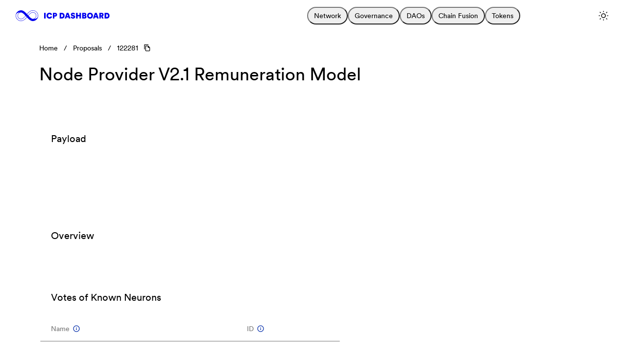

--- FILE ---
content_type: text/html; charset=utf-8
request_url: https://dashboard.internetcomputer.org/proposal/122281?ref=weekindfinity.com
body_size: 8635
content:
<!DOCTYPE html><html lang="en"><head><meta charSet="utf-8" data-next-head=""/><meta name="theme-color" content="#191a1a" data-next-head=""/><meta name="twitter:card" content="summary_large_image" data-next-head=""/><meta name="twitter:site" content="@dfinity" data-next-head=""/><meta property="og:type" content="website" data-next-head=""/><meta property="og:site_name" content="Internet Computer Dashboard" data-next-head=""/><meta name="viewport" content="width=device-width, initial-scale=1" data-next-head=""/><link rel="icon" href="/favicon-light-theme.ico" data-next-head=""/><title data-next-head="">Proposal: 122281 - ICP Dashboard</title><meta name="robots" content="index,follow" data-next-head=""/><meta name="description" content="Node Provider V2.1 Remuneration Model" data-next-head=""/><meta property="og:title" content="Proposal: 122281" data-next-head=""/><meta property="og:description" content="Node Provider V2.1 Remuneration Model" data-next-head=""/><meta property="og:image" content="https://ic-api.internetcomputer.org/api/v3/images/proposals/122281.png" data-next-head=""/><meta property="og:image:type" content="image/png" data-next-head=""/><link rel="preconnect" href="https://fonts.googleapis.com"/><link rel="preconnect" href="https://fonts.gstatic.com" crossorigin="anonymous"/><link rel="stylesheet" href="https://fonts.googleapis.com/css2?family=Manrope:wght@400;500;600;700&amp;family=Source+Code+Pro:wght@400;700&amp;display=swap"/><link rel="apple-touch-icon" href="/logo192.png"/><link rel="manifest" href="/manifest.json"/><link data-next-font="" rel="preconnect" href="/" crossorigin="anonymous"/><script id="theme-loader" data-nscript="beforeInteractive">
            if (typeof window !== 'undefined' && typeof document !== 'undefined') {
              try {
                const currentTheme = localStorage.getItem('theme');
                let theme;
                if (currentTheme)
                  theme = currentTheme;
                else {
                  const isDarkPreferred = window.matchMedia('(prefers-color-scheme: dark)').matches;
                  theme = isDarkPreferred ? 'dark' : 'light';
                }
                document.documentElement.setAttribute('data-theme', theme);
              } catch (error) {
                console.error('Error initializing theme', error);
              }
            }
          </script><link rel="preload" href="/_next/static/css/eea120e87ae921a1.css" as="style"/><link rel="stylesheet" href="/_next/static/css/eea120e87ae921a1.css" data-n-g=""/><noscript data-n-css=""></noscript><script defer="" nomodule="" src="/_next/static/chunks/polyfills-42372ed130431b0a.js"></script><script src="/_next/static/chunks/webpack-dbf12e5a55511ba4.js" defer=""></script><script src="/_next/static/chunks/framework-b9fd9bcc3ecde907.js" defer=""></script><script src="/_next/static/chunks/main-8960217e7e580f06.js" defer=""></script><script src="/_next/static/chunks/pages/_app-74c4befa15c3892b.js" defer=""></script><script src="/_next/static/chunks/877-8970be57f9f033d2.js" defer=""></script><script src="/_next/static/chunks/1772-ae0a7bb84c62e8bd.js" defer=""></script><script src="/_next/static/chunks/1235-a73b854782da069d.js" defer=""></script><script src="/_next/static/chunks/7006-1df4d50bbf264509.js" defer=""></script><script src="/_next/static/chunks/6624-d2a6fb2cc5244dc7.js" defer=""></script><script src="/_next/static/chunks/307-0a05378ae1855703.js" defer=""></script><script src="/_next/static/chunks/4313-637c3e3f32c4fdc9.js" defer=""></script><script src="/_next/static/chunks/pages/proposal/%5BproposalId%5D-d9c3d7f652e1e422.js" defer=""></script><script src="/_next/static/8_y5DUEUNU-X4ZC5fywZw/_buildManifest.js" defer=""></script><script src="/_next/static/8_y5DUEUNU-X4ZC5fywZw/_ssgManifest.js" defer=""></script></head><body><div id="__next"><div class="new-app-layout  "><div class="k-appbar k-appbar-top k-appbar-static k-appbar-inherit new-app-bar new-app-bar--at-top new-app-bar--transparent" id="app-bar"><div class="new-app-bar__section"><a class="new-app-bar__section__link" href="/"><svg xmlns="http://www.w3.org/2000/svg" fill="none" viewBox="0 0 192 22" data-testid="logo" class="new-app-bar__section__link__logo"><path fill="currentColor" d="M46 11c0-6.065-5.02-11-11.181-11-2.568 0-5.365 1.334-8.328 3.963-1.4 1.243-2.615 2.573-3.527 3.642C19.76 3.992 15.466 0 11.18 0 6 0 1.482 3.633.307 8.447l.004-.015-.004.015C.107 9.267 0 10.122 0 11c0 6.065 4.94 11 11.1 11 2.569 0 5.445-1.334 8.408-3.963 1.4-1.243 2.616-2.573 3.528-3.642C26.237 18.008 30.534 22 34.82 22c5.18 0 9.698-3.633 10.873-8.446.2-.82.307-1.676.307-2.553zM23.822 7.594a35 35 0 0 1 3.09-3.144C29.756 1.927 32.416.647 34.819.647 40.632.647 45.36 5.291 45.36 11c0 .8-.095 1.6-.283 2.379-.03.09-.418 1.164-1.521 2.208-1.434 1.356-3.377 2.044-5.776 2.045 2.58-1.135 4.385-3.686 4.385-6.632 0-4.004-3.296-7.262-7.346-7.262-1.579 0-3.512 1.006-5.747 2.99-1.005.893-2.023 1.943-3.098 3.197l-.422.49-2.16-2.34zm-3.821 3.514c-.853 1.026-2.083 2.424-3.497 3.678-2.633 2.338-4.346 2.829-5.325 2.829-3.694 0-6.707-2.968-6.707-6.615s3.01-6.592 6.707-6.615c.135 0 .297.014.493.05 1.906.74 3.607 1.92 4.635 2.874.827.766 2.324 2.335 3.693 3.799m2.174 3.298a35 35 0 0 1-3.09 3.144c-2.803 2.488-5.564 3.803-7.985 3.803-2.808 0-5.44-1.08-7.414-3.04A10.24 10.24 0 0 1 .922 8.62c.032-.093.42-1.165 1.522-2.208C3.877 5.057 5.82 4.368 8.219 4.368 5.64 5.503 3.834 8.054 3.834 11c0 4.005 3.296 7.262 7.346 7.262 1.58 0 3.512-1.006 5.747-2.99 1.006-.893 2.024-1.943 3.099-3.197l.42-.491 2.152 2.331zm3.822-3.514c.852-1.026 2.082-2.424 3.496-3.678 2.634-2.338 4.346-2.829 5.325-2.829 3.694 0 6.707 2.968 6.707 6.615s-3.01 6.592-6.707 6.615c-.134 0-.296-.014-.494-.05l.004.002c-1.907-.74-3.61-1.922-4.639-2.876-.826-.766-2.324-2.335-3.693-3.799m19.69 2.673q.003-.007.005-.012zM58 16.808V5.175h3.134v11.633zM66.166 11c0 1.936 1.378 3.051 2.788 3.051 1.608 0 2.297-1 2.543-1.82l2.888.836c-.46 1.722-2.002 3.987-5.447 3.987-3.233 0-5.956-2.346-5.956-6.037 0-3.692 2.774-6.088 5.924-6.088 3.347 0 4.873 2.035 5.349 3.774l-2.838.968c-.213-.771-.837-1.788-2.478-1.788-1.313 0-2.773 1-2.773 3.117M78.96 12.838v3.97h-3.052V5.175h4.643c2.428 0 4.086 1.592 4.086 3.84 0 2.246-1.657 3.823-4.086 3.823zm1.198-2.543c.804 0 1.395-.476 1.395-1.263 0-.788-.591-1.28-1.395-1.28h-1.182v2.543zM89.793 16.808V5.175h4.217c3.38 0 5.84 2.216 5.84 5.825s-2.46 5.808-5.857 5.808zm4.184-3.002c1.46 0 2.724-.853 2.724-2.821S95.438 8.13 93.977 8.13H92.86v5.677zM107.849 14.61h-3.987l-.706 2.198h-3.117l4.086-11.633h3.642l4.07 11.633h-3.282zm-3.183-2.51h2.395l-1.182-3.742zM115.609 8.474c0 .475.295.837 1.001.967l1.459.28c2.232.442 3.396 1.771 3.396 3.56s-1.591 3.774-4.429 3.774c-3.282 0-4.611-2.1-4.758-3.708l2.788-.475c.066.886.673 1.69 1.97 1.69.82 0 1.345-.46 1.345-1.05 0-.492-.345-.886-1.066-1.017l-1.445-.28c-2.067-.393-3.265-1.69-3.265-3.494 0-2.2 1.969-3.79 4.332-3.79 2.953 0 4.118 1.738 4.348 3.232l-2.757.508c-.065-.525-.459-1.263-1.608-1.263-.771 0-1.312.509-1.312 1.067zM130.273 16.808v-4.446h-3.872v4.446h-3.068V5.175h3.068v4.43h3.872v-4.43h3.068v11.633zM140.571 5.175c2.297 0 3.626 1.33 3.626 3.118 0 1.165-.689 2.149-1.641 2.477 1.066.28 2.001 1.264 2.001 2.74 0 1.904-1.444 3.3-3.642 3.3h-5.087V5.175h4.743m-.558 4.595c.738 0 1.197-.426 1.197-1.1 0-.673-.394-1.083-1.23-1.083h-1.197V9.77zm.181 4.577c.821 0 1.28-.476 1.28-1.166s-.459-1.18-1.28-1.18h-1.411v2.346zM151.757 4.93c3.2 0 5.972 2.296 5.972 6.07s-2.773 6.07-5.972 6.07c-3.198 0-5.972-2.296-5.972-6.07s2.774-6.07 5.972-6.07m0 9.17c1.362 0 2.805-.967 2.805-3.117S153.118 7.9 151.757 7.9s-2.805.968-2.805 3.084 1.444 3.118 2.805 3.118M165.521 14.61h-3.987l-.602 2.198h-3.117l3.983-11.633h3.642l4.069 11.633h-3.282l-.705-2.199zm-3.183-2.51h2.396l-1.182-3.742zM170.744 16.808V5.175h4.906c2.362 0 3.904 1.575 3.904 3.741 0 1.576-.869 2.74-2.149 3.25l2.199 4.642h-3.33l-1.838-4.216h-.64v4.216zm4.332-6.579c.92 0 1.395-.525 1.395-1.263s-.475-1.247-1.395-1.247h-1.279v2.511h1.279zM181.56 16.808V5.175h4.216c3.38 0 5.842 2.216 5.842 5.825s-2.462 5.808-5.858 5.808zm4.185-3.002c1.459 0 2.723-.853 2.723-2.821s-1.263-2.855-2.723-2.855h-1.116v5.677z"></path></svg></a></div><div class="new-app-bar__section"><div class="new-app-bar__menu-strip"><div role="menubar" class="new-design-navigation-menu" tabindex="-1" data-orientation="horizontal" style="outline:none"><button type="button" role="menuitem" id="navigation-menu-item-button-Network" aria-haspopup="menu" aria-expanded="false" data-state="closed" class="navigation-menu-item-button " tabindex="0" data-orientation="horizontal" data-radix-collection-item="">Network</button><button type="button" role="menuitem" id="navigation-menu-item-button-Governance" aria-haspopup="menu" aria-expanded="false" data-state="closed" class="navigation-menu-item-button " tabindex="0" data-orientation="horizontal" data-radix-collection-item="">Governance</button><button type="button" role="menuitem" id="navigation-menu-item-button-DAOs" aria-haspopup="menu" aria-expanded="false" data-state="closed" class="navigation-menu-item-button " tabindex="0" data-orientation="horizontal" data-radix-collection-item="">DAOs</button><button type="button" role="menuitem" id="navigation-menu-item-button-Chain Fusion" aria-haspopup="menu" aria-expanded="false" data-state="closed" class="navigation-menu-item-button " tabindex="0" data-orientation="horizontal" data-radix-collection-item="">Chain Fusion</button><button type="button" role="menuitem" id="navigation-menu-item-button-Tokens" aria-haspopup="menu" aria-expanded="false" data-state="closed" class="navigation-menu-item-button " tabindex="0" data-orientation="horizontal" data-radix-collection-item="">Tokens</button></div></div><div class="new-app-bar__button-container"><button data-testid="search-engine-icon" class="k-button k-button-md k-button-flat k-button-flat-base k-rounded-md search-engine-icon new-app-bar__menu-button new-app-bar__search-icon"><span class="k-button-text"><svg xmlns="http://www.w3.org/2000/svg" fill="none" viewBox="0 0 18 18" class="search-engine-icon__icon"><path stroke="currentColor" stroke-linecap="round" stroke-linejoin="round" stroke-width="1.5" d="m14.438 14.438-2.813-2.813M3.563 8.25a4.687 4.687 0 1 1 9.374 0 4.687 4.687 0 0 1-9.374 0"></path></svg></span></button><div data-testid="search-engine-field" class="new-design-search-engine-field new-app-bar__search-field new-design-search-engine-field--in-header"><button type="button" class="k-button k-button-sm k-button-solid k-button-solid-base k-rounded-full new-design-search-engine-field__button"><span class="k-button-text"><svg xmlns="http://www.w3.org/2000/svg" fill="none" viewBox="0 0 18 18" class="new-design-search-engine-field__button__search-icon"><path stroke="currentColor" stroke-linecap="round" stroke-linejoin="round" stroke-width="1.5" d="m14.438 14.438-2.813-2.813M3.563 8.25a4.687 4.687 0 1 1 9.374 0 4.687 4.687 0 0 1-9.374 0"></path></svg><div title="Search" class="new-design-search-engine-field__button__text">Search</div><div class="new-design-search-engine-field__button__shortcut-wrapper"></div></span></button></div><button data-testid="navbar-hamburger" type="button" class="k-button k-button-md k-button-flat k-button-flat-base k-rounded-md new-app-bar__menu-button new-app-bar__hamburger"><span class="k-button-text"><svg xmlns="http://www.w3.org/2000/svg" fill="none" viewBox="0 0 24 24" data-testid="hamburger-icon" class="new-app-bar__hamburger__icon"><path fill="currentColor" d="M3 6h18v1.875H3zM3 11.25h18v1.875H3zM3 16.5h18v1.875H3z"></path></svg></span></button><button data-testid="theme-toggle" type="button" class="k-button k-button-md k-button-flat k-button-flat-base k-rounded-md theme-toggle new-app-bar__theme-toggle"><span class="k-button-text"><svg xmlns="http://www.w3.org/2000/svg" fill="none" viewBox="0 0 24 24" data-testid="moon-icon" class="theme-toggle__icon theme-toggle__icon--moon"><path stroke="currentColor" stroke-linecap="round" stroke-linejoin="round" stroke-width="1.5" d="M9.353 3C5.849 4.408 3 7.463 3 11.47A9.53 9.53 0 0 0 12.53 21c4.007 0 7.062-2.849 8.47-6.353C8.17 17.065 8.14 8.14 9.353 3"></path></svg><svg xmlns="http://www.w3.org/2000/svg" fill="none" viewBox="0 0 24 24" data-testid="sun-icon" class="theme-toggle__icon theme-toggle__icon--sun"><path stroke="currentColor" stroke-linecap="round" stroke-linejoin="round" stroke-width="1.5" d="M12 3v1m0 16v1m8-9h1M4 12H3m2-7 1 1m12 0 1-1m0 14-1-1M6 18l-1 1m11-7a4 4 0 1 1-8 0 4 4 0 0 1 8 0"></path></svg></span></button></div></div></div><!--$--><div class="new-app-layout__content"><main><div class="proposal-page"><div class="page-header"><div class="page-header__breadcrumb"><div class="breadcrumb-trail-with-badge"><div class="breadcrumb-trail-with-badge__crumb"><div class="breadcrumb-trail"><ol class="breadcrumb-trail__path" itemscope="" itemType="https://schema.org/BreadcrumbList"><li itemProp="itemListElement" itemscope="" itemType="https://schema.org/ListItem"><a class="breadcrumb-trail__path__link" itemID="/" itemProp="item" itemscope="" itemType="http://schema.org/Thing" href="/"><span itemProp="name">Home</span></a><meta content="1" itemProp="position"/><span class="breadcrumb-trail__path__slash">/</span></li><li itemProp="itemListElement" itemscope="" itemType="https://schema.org/ListItem"><a class="breadcrumb-trail__path__link" itemID="/governance#proposals" itemProp="item" itemscope="" itemType="http://schema.org/Thing" href="/governance#proposals"><span itemProp="name">Proposals</span></a><meta content="2" itemProp="position"/><span class="breadcrumb-trail__path__slash">/</span></li><li class="breadcrumb-trail__id" itemProp="itemListElement" itemscope="" itemType="https://schema.org/ListItem"><span itemID="/proposal/122281?ref=weekindfinity.com" itemProp="item" itemscope="" itemType="http://schema.org/Thing"><span itemProp="name">122281</span></span><meta content="3" itemProp="position"/><span class="copy-to-clipboard" title="Copy Proposal ID to Clipboard"><svg xmlns="http://www.w3.org/2000/svg" viewBox="0 0 24 24" class="copy-to-clipboard__icon-style"><path fill="none" d="M0 0h24v24H0z"></path><path fill="currentColor" d="M16 1H4c-1.1 0-2 .9-2 2v14h2V3h12zm-1 4H8c-1.1 0-1.99.9-1.99 2L6 21c0 1.1.89 2 1.99 2H19c1.1 0 2-.9 2-2V11zM8 21V7h6v5h5v9z"></path></svg></span></li></ol></div><div class="breadcrumb-trail-with-badge__crumb__updated-chip"></div></div></div></div><div class="page-header__content page-header__content--no-description-simple"><div class="page-header__content__main"><div class="page-header__content__main__title-container"><h1 class="page-header__content__main__title-container__title">Node Provider V2.1 Remuneration Model</h1></div></div></div></div><div class="proposal-page__content"><div class="proposal-page__content--left"><div class="proposal-page__payload"><div class="proposal-page__payload__title">Payload</div><div class="proposal-page__payload__json"><div class="json-block"></div></div></div><div class="proposal-page__info"><div class="info-tile-grid"><div class="info-tile-grid__title">Overview</div><div class="info-tile-grid__grid info-tile-grid__grid--with-title"></div></div></div><div class="proposal-page__grid"><div class="known-neurons-votes-grid"><div class="pageable-grid"><div class="pageable-grid-header"><span>Votes of Known Neurons</span></div><div><div><div class="k-widget k-grid" role="grid" aria-colcount="3" aria-rowcount="0" data-keyboardnavscope="true"><div class="k-grid-header" role="presentation"><div class="k-grid-header-wrap" style="border-width:0" role="presentation"><table role="presentation"><colgroup><col/><col/><col/></colgroup><thead role="presentation" data-keyboardnavheader="true"><tr style="touch-action:none" role="row" aria-rowindex="1"><th aria-sort="none" aria-colindex="1" aria-selected="false" colSpan="1" rowspan="1" class="k-header" role="columnheader"><div class="custom-table-header-cell"><div class="custom-table-header-cell__container k-link"><span>Name</span><span class="custom-table-header-cell__info-btn
              
            "><div class="floating-tooltip" data-testid="floating-tooltip"><div class="floating-tooltip__icon" tabindex="0" data-testid="floating-tooltip__trigger"><img class="floating-tooltip__icon__image floating-tooltip__icon__image--default--16" alt="Info button"/></div></div></span><span class="custom-table-header-cell__sort-icons"></span></div></div></th><th aria-sort="none" aria-colindex="2" aria-selected="false" colSpan="1" rowspan="1" class="k-header" role="columnheader"><div class="custom-table-header-cell"><div class="custom-table-header-cell__container k-link"><span>ID</span><span class="custom-table-header-cell__info-btn
              
            "><div class="floating-tooltip" data-testid="floating-tooltip"><div class="floating-tooltip__icon" tabindex="0" data-testid="floating-tooltip__trigger"><img class="floating-tooltip__icon__image floating-tooltip__icon__image--default--16" alt="Info button"/></div></div></span><span class="custom-table-header-cell__sort-icons"></span></div></div></th><th aria-sort="none" aria-colindex="3" aria-selected="false" colSpan="1" rowspan="1" class="k-filterable k-header" role="columnheader"><div class="custom-table-header-cell"><div class="custom-table-header-cell__container k-link"><span>Vote</span><span class="custom-table-header-cell__info-btn
              custom-table-header-cell__info-btn--filter-enabled
            "><div class="floating-tooltip" data-testid="floating-tooltip"><div class="floating-tooltip__icon" tabindex="0" data-testid="floating-tooltip__trigger"><img class="floating-tooltip__icon__image floating-tooltip__icon__image--default--16" alt="Info button"/></div></div></span><div class="custom-table-header-cell__filter"><div class="k-grid-header-menu k-grid-column-menu"><span class="k-icon k-i-more-vertical"></span></div></div><span class="custom-table-header-cell__sort-icons"></span></div></div></th></tr></thead></table></div></div><div class="k-grid-container" role="presentation"><div class="k-grid-content k-virtual-content" role="presentation"><div style="position:relative" role="presentation"><table class="k-grid-table" role="presentation" style="display:table"><colgroup><col/><col/><col/></colgroup><tbody role="presentation" data-keyboardnavbody="true"><tr class="k-grid-norecords" aria-rowindex="2"><td colSpan="3">No records available</td></tr></tbody></table></div><div class="k-height-container" role="presentation"><div></div></div></div></div></div><div class="pageable-grid__blank-footer-no-pager"></div></div></div></div></div></div><div class="proposal-page__history"><div class="voting-history-chart voting-history-chart--radius"><div class="base-chart"><div class="base-chart__header  "><div class="base-chart__header__line"><div class="base-chart__header__line__title-caption"><div class="base-chart__header__line__title-caption__title">Voting History<div class="base-chart__header__line__title-caption__tooltip"><div class="floating-tooltip" data-testid="floating-tooltip"><div class="floating-tooltip__icon" tabindex="0" data-testid="floating-tooltip__trigger"><img class="floating-tooltip__icon__image floating-tooltip__icon__image--default--20" alt="Info button"/></div></div></div></div><div class="base-chart__header__line__title-caption__caption"></div></div></div></div><div class="base-chart__chart  base-chart__chart--no-date-range"></div><div class="base-chart__loading-indicator"><div class="k-loader k-loader-md k-loader-primary k-loader-spinner-3"><div class="k-loader-canvas"><span class="k-loader-segment"></span><span class="k-loader-segment"></span><span class="k-loader-segment"></span></div></div></div></div></div></div></div></div></div></main></div><!--/$--><div class="new-app-layout__footer"><div class="footer"><div class="footer__sections"><div class="footer__sections__section"><div class="footer__sections__section__logo"><a class="footer__sections__section__logo__link" href="/"><svg xmlns="http://www.w3.org/2000/svg" fill="none" viewBox="0 0 192 22" class="footer__sections__section__logo__link__svg"><path fill="currentColor" d="M46 11c0-6.065-5.02-11-11.181-11-2.568 0-5.365 1.334-8.328 3.963-1.4 1.243-2.615 2.573-3.527 3.642C19.76 3.992 15.466 0 11.18 0 6 0 1.482 3.633.307 8.447l.004-.015-.004.015C.107 9.267 0 10.122 0 11c0 6.065 4.94 11 11.1 11 2.569 0 5.445-1.334 8.408-3.963 1.4-1.243 2.616-2.573 3.528-3.642C26.237 18.008 30.534 22 34.82 22c5.18 0 9.698-3.633 10.873-8.446.2-.82.307-1.676.307-2.553zM23.822 7.594a35 35 0 0 1 3.09-3.144C29.756 1.927 32.416.647 34.819.647 40.632.647 45.36 5.291 45.36 11c0 .8-.095 1.6-.283 2.379-.03.09-.418 1.164-1.521 2.208-1.434 1.356-3.377 2.044-5.776 2.045 2.58-1.135 4.385-3.686 4.385-6.632 0-4.004-3.296-7.262-7.346-7.262-1.579 0-3.512 1.006-5.747 2.99-1.005.893-2.023 1.943-3.098 3.197l-.422.49-2.16-2.34zm-3.821 3.514c-.853 1.026-2.083 2.424-3.497 3.678-2.633 2.338-4.346 2.829-5.325 2.829-3.694 0-6.707-2.968-6.707-6.615s3.01-6.592 6.707-6.615c.135 0 .297.014.493.05 1.906.74 3.607 1.92 4.635 2.874.827.766 2.324 2.335 3.693 3.799m2.174 3.298a35 35 0 0 1-3.09 3.144c-2.803 2.488-5.564 3.803-7.985 3.803-2.808 0-5.44-1.08-7.414-3.04A10.24 10.24 0 0 1 .922 8.62c.032-.093.42-1.165 1.522-2.208C3.877 5.057 5.82 4.368 8.219 4.368 5.64 5.503 3.834 8.054 3.834 11c0 4.005 3.296 7.262 7.346 7.262 1.58 0 3.512-1.006 5.747-2.99 1.006-.893 2.024-1.943 3.099-3.197l.42-.491 2.152 2.331zm3.822-3.514c.852-1.026 2.082-2.424 3.496-3.678 2.634-2.338 4.346-2.829 5.325-2.829 3.694 0 6.707 2.968 6.707 6.615s-3.01 6.592-6.707 6.615c-.134 0-.296-.014-.494-.05l.004.002c-1.907-.74-3.61-1.922-4.639-2.876-.826-.766-2.324-2.335-3.693-3.799m19.69 2.673q.003-.007.005-.012zM58 16.808V5.175h3.134v11.633zM66.166 11c0 1.936 1.378 3.051 2.788 3.051 1.608 0 2.297-1 2.543-1.82l2.888.836c-.46 1.722-2.002 3.987-5.447 3.987-3.233 0-5.956-2.346-5.956-6.037 0-3.692 2.774-6.088 5.924-6.088 3.347 0 4.873 2.035 5.349 3.774l-2.838.968c-.213-.771-.837-1.788-2.478-1.788-1.313 0-2.773 1-2.773 3.117M78.96 12.838v3.97h-3.052V5.175h4.643c2.428 0 4.086 1.592 4.086 3.84 0 2.246-1.657 3.823-4.086 3.823zm1.198-2.543c.804 0 1.395-.476 1.395-1.263 0-.788-.591-1.28-1.395-1.28h-1.182v2.543zM89.793 16.808V5.175h4.217c3.38 0 5.84 2.216 5.84 5.825s-2.46 5.808-5.857 5.808zm4.184-3.002c1.46 0 2.724-.853 2.724-2.821S95.438 8.13 93.977 8.13H92.86v5.677zM107.849 14.61h-3.987l-.706 2.198h-3.117l4.086-11.633h3.642l4.07 11.633h-3.282zm-3.183-2.51h2.395l-1.182-3.742zM115.609 8.474c0 .475.295.837 1.001.967l1.459.28c2.232.442 3.396 1.771 3.396 3.56s-1.591 3.774-4.429 3.774c-3.282 0-4.611-2.1-4.758-3.708l2.788-.475c.066.886.673 1.69 1.97 1.69.82 0 1.345-.46 1.345-1.05 0-.492-.345-.886-1.066-1.017l-1.445-.28c-2.067-.393-3.265-1.69-3.265-3.494 0-2.2 1.969-3.79 4.332-3.79 2.953 0 4.118 1.738 4.348 3.232l-2.757.508c-.065-.525-.459-1.263-1.608-1.263-.771 0-1.312.509-1.312 1.067zM130.273 16.808v-4.446h-3.872v4.446h-3.068V5.175h3.068v4.43h3.872v-4.43h3.068v11.633zM140.571 5.175c2.297 0 3.626 1.33 3.626 3.118 0 1.165-.689 2.149-1.641 2.477 1.066.28 2.001 1.264 2.001 2.74 0 1.904-1.444 3.3-3.642 3.3h-5.087V5.175h4.743m-.558 4.595c.738 0 1.197-.426 1.197-1.1 0-.673-.394-1.083-1.23-1.083h-1.197V9.77zm.181 4.577c.821 0 1.28-.476 1.28-1.166s-.459-1.18-1.28-1.18h-1.411v2.346zM151.757 4.93c3.2 0 5.972 2.296 5.972 6.07s-2.773 6.07-5.972 6.07c-3.198 0-5.972-2.296-5.972-6.07s2.774-6.07 5.972-6.07m0 9.17c1.362 0 2.805-.967 2.805-3.117S153.118 7.9 151.757 7.9s-2.805.968-2.805 3.084 1.444 3.118 2.805 3.118M165.521 14.61h-3.987l-.602 2.198h-3.117l3.983-11.633h3.642l4.069 11.633h-3.282l-.705-2.199zm-3.183-2.51h2.396l-1.182-3.742zM170.744 16.808V5.175h4.906c2.362 0 3.904 1.575 3.904 3.741 0 1.576-.869 2.74-2.149 3.25l2.199 4.642h-3.33l-1.838-4.216h-.64v4.216zm4.332-6.579c.92 0 1.395-.525 1.395-1.263s-.475-1.247-1.395-1.247h-1.279v2.511h1.279zM181.56 16.808V5.175h4.216c3.38 0 5.842 2.216 5.842 5.825s-2.462 5.808-5.858 5.808zm4.185-3.002c1.459 0 2.723-.853 2.723-2.821s-1.263-2.855-2.723-2.855h-1.116v5.677z"></path></svg></a></div></div><div class="footer__sections__section"><div class="footer__sections__section__title false"><span>ICP Dashboard</span><img alt="Down arrow"/></div><div class="footer__sections__section__links false"><div class="footer__sections__section__link"><a class="footer__sections__section__link__title" href="/">Home</a></div><div class="footer__sections__section__link"><a class="footer__sections__section__link__title" href="/governance">Governance</a></div><div class="footer__sections__section__link"><a class="footer__sections__section__link__title" href="/neurons">Neurons</a></div><div class="footer__sections__section__link"><a class="footer__sections__section__link__title" href="/network/subnets">Subnets</a></div><div class="footer__sections__section__link"><a class="footer__sections__section__link__title" href="/network/centers">Data Centers</a></div><div class="footer__sections__section__link"><a class="footer__sections__section__link__title" href="/releases">Releases</a></div><div class="footer__sections__section__link"><a class="footer__sections__section__link__title" href="/canisters">Canisters</a></div><div class="footer__sections__section__link"><a class="footer__sections__section__link__title" href="/transactions">ICP Transactions</a></div><div class="footer__sections__section__link"><a class="footer__sections__section__link__title" href="/tokenomics">ICP Tokenomics</a></div><div class="footer__sections__section__link"><a class="footer__sections__section__link__title" href="/network/providers">Node Providers</a></div><div class="footer__sections__section__link"><a class="footer__sections__section__link__title" href="/network/nodes">Node Machines</a></div><div class="footer__sections__section__link"><a class="footer__sections__section__link__title" href="/sns">SNS</a></div><div class="footer__sections__section__link"><a class="footer__sections__section__link__title" href="/sns/tokenomics">SNS Tokenomics Analyzer</a></div><div class="footer__sections__section__link"><a class="footer__sections__section__link__title" href="/chain-fusion">Chain Fusion</a></div><div class="footer__sections__section__link"><a class="footer__sections__section__link__title" href="/bitcoin">Bitcoin</a></div><div class="footer__sections__section__link"><a class="footer__sections__section__link__title" href="/ethereum">Ethereum</a></div><div class="footer__sections__section__link"><a class="footer__sections__section__link__title" href="/changelog">Changelog</a></div></div></div><div class="footer__sections__section"><div class="footer__sections__section__title false"><span>Internet Computer</span><img alt="Down arrow"/></div><div class="footer__sections__section__links false"><div class="footer__sections__section__link"><a class="footer__sections__section__link__title" href="https://www.internetcomputer.org/" target="_blank" rel="noopener noreferrer"><span>Internet Computer Home</span></a><svg xmlns="http://www.w3.org/2000/svg" fill="none" viewBox="0 0 10 10" class="footer__sections__section__link__arrow"><path stroke="currentColor" stroke-linecap="round" stroke-linejoin="round" d="M9.469 1.25 2.424.634m7.045.616-.617 7.045M9.47 1.25.53 8.75"></path></svg></div><div class="footer__sections__section__link"><a class="footer__sections__section__link__title" href="https://wiki.internetcomputer.org/wiki/Node_Provider_Documentation" target="_blank" rel="noopener noreferrer"><span>Run a Node Machine</span></a><svg xmlns="http://www.w3.org/2000/svg" fill="none" viewBox="0 0 10 10" class="footer__sections__section__link__arrow"><path stroke="currentColor" stroke-linecap="round" stroke-linejoin="round" d="M9.469 1.25 2.424.634m7.045.616-.617 7.045M9.47 1.25.53 8.75"></path></svg></div><div class="footer__sections__section__link"><a class="footer__sections__section__link__title" href="https://internetcomputer.org/docs/building-apps/governing-apps/nns/concepts/proposals/proposal-submit" target="_blank" rel="noopener noreferrer"><span>Submit a Proposal</span></a><svg xmlns="http://www.w3.org/2000/svg" fill="none" viewBox="0 0 10 10" class="footer__sections__section__link__arrow"><path stroke="currentColor" stroke-linecap="round" stroke-linejoin="round" d="M9.469 1.25 2.424.634m7.045.616-.617 7.045M9.47 1.25.53 8.75"></path></svg></div></div></div><div class="footer__sections__section"><div class="footer__sections__section__title false"><span>Support</span><img alt="Down arrow"/></div><div class="footer__sections__section__links false"><div class="footer__sections__section__link"><a class="footer__sections__section__link__title" href="https://support.internetcomputer.org/" target="_blank" rel="noopener noreferrer"><span>IC Support</span></a><svg xmlns="http://www.w3.org/2000/svg" fill="none" viewBox="0 0 10 10" class="footer__sections__section__link__arrow"><path stroke="currentColor" stroke-linecap="round" stroke-linejoin="round" d="M9.469 1.25 2.424.634m7.045.616-.617 7.045M9.47 1.25.53 8.75"></path></svg></div><div class="footer__sections__section__link"><a class="footer__sections__section__link__title" href="https://status.internetcomputer.org/" target="_blank" rel="noopener noreferrer"><span>View Status</span></a><span class="footer__sections__section__link__title__working ">Working</span><svg xmlns="http://www.w3.org/2000/svg" fill="none" viewBox="0 0 10 10" class="footer__sections__section__link__arrow"><path stroke="currentColor" stroke-linecap="round" stroke-linejoin="round" d="M9.469 1.25 2.424.634m7.045.616-.617 7.045M9.47 1.25.53 8.75"></path></svg></div><div class="footer__sections__section__link"><a class="footer__sections__section__link__title" href="https://wiki.internetcomputer.org/" target="_blank" rel="noopener noreferrer"><span>IC Wiki</span></a><svg xmlns="http://www.w3.org/2000/svg" fill="none" viewBox="0 0 10 10" class="footer__sections__section__link__arrow"><path stroke="currentColor" stroke-linecap="round" stroke-linejoin="round" d="M9.469 1.25 2.424.634m7.045.616-.617 7.045M9.47 1.25.53 8.75"></path></svg></div><div class="footer__sections__section__link"><a class="footer__sections__section__link__title" href="https://forum.dfinity.org/" target="_blank" rel="noopener noreferrer"><span>Developer Forum</span></a><svg xmlns="http://www.w3.org/2000/svg" fill="none" viewBox="0 0 10 10" class="footer__sections__section__link__arrow"><path stroke="currentColor" stroke-linecap="round" stroke-linejoin="round" d="M9.469 1.25 2.424.634m7.045.616-.617 7.045M9.47 1.25.53 8.75"></path></svg></div><div class="footer__sections__section__link"><a class="footer__sections__section__link__title" href="https://dfinity.org/grants" target="_blank" rel="noopener noreferrer"><span>Developer Grants</span></a><svg xmlns="http://www.w3.org/2000/svg" fill="none" viewBox="0 0 10 10" class="footer__sections__section__link__arrow"><path stroke="currentColor" stroke-linecap="round" stroke-linejoin="round" d="M9.469 1.25 2.424.634m7.045.616-.617 7.045M9.47 1.25.53 8.75"></path></svg></div></div></div></div><div class="footer__copyright"><span>© 2026 Internet Computer</span></div></div></div></div><div role="region" aria-label="Notifications (F8)" tabindex="-1" style="pointer-events:none"><ol tabindex="-1" class="toast__viewport"></ol></div></div><script id="__NEXT_DATA__" type="application/json">{"props":{"pageProps":{"pageId":"122281","serverSideData":{"apiData":{"action":"Motion","action_nns_function":null,"deadline_timestamp_seconds":1684239095,"decided_timestamp_seconds":1684177180,"derived_proposal_information":null,"executed_timestamp_seconds":1684177180,"failed_timestamp_seconds":0,"failure_reason":null,"id":102679,"known_neurons_ballots":[{"id":"27","name":"DFINITY Foundation","vote":1},{"id":"4966884161088437903","name":"Synapse.vote (formerly ICP Maximalist Network)","vote":1},{"id":"14231996777861930328","name":"ICDevs.org","vote":1},{"id":"428687636340283207","name":"CryptoIsGood","vote":1},{"id":"10843833286193887500","name":"Anvil","vote":1},{"id":"55674167450360693","name":"ICPL.app","vote":1},{"id":"12860062727199510685","name":"ysyms","vote":1},{"id":"8959053254051540391","name":"The Accumulators’ Neuron","vote":1},{"id":"6362091663310642824","name":"RawTech Venture","vote":0},{"id":"8777656085298269769","name":"Paul Young","vote":1},{"id":"5728549712200490799","name":"ICPMANUAL","vote":0},{"id":"13538714184009896865","name":"8yeargangDAO","vote":1},{"id":"13765488517578645474","name":"Isaac Valadez","vote":1},{"id":"5944070935127277981","name":"Krzysztof Żelazko","vote":1},{"id":"11053086394920719168","name":"Nicolas.ic","vote":1},{"id":"16335946240875077438","name":"Smaug’s Neuron for Retail Investors","vote":2},{"id":"11595773061053702367","name":"ICLight.io","vote":1},{"id":"28","name":"Internet Computer Association","vote":1},{"id":"5967494994762486275","name":"Arthur’s Neuron (used to be cycle_dao)","vote":1},{"id":"7766735497505253681","name":"Inactive (Request Removal) - The Fools' Court","vote":1},{"id":"12890113924500239096","name":"Always Rejects","vote":0},{"id":"12911334408382674412","name":"John Wiegley","vote":1}],"latest_tally":{"no":9938811825878,"timestamp_seconds":1684177180,"total":44444766530645930,"yes":22519377622484920},"payload":{"motion_text":"Node Provider V2.1 Remuneration Model"},"proposal_id":122281,"proposal_timestamp_seconds":1683893495,"proposer":"40","reject_cost_e8s":1000000000,"reward_status":"SETTLED","self_describing_action":null,"settled_at":1684252800,"status":"EXECUTED","summary":"# Node Provider V2.1 Remuneration Model\n\nThis proposal describes the updated remuneration that is applicable to new Node Providers that implement nodes based on the Generation 2 Hardware specification, also called the V2.1 Remuneration Model. The remuneration is described in detail on this wiki page: https://wiki.internetcomputer.org/wiki/Node_Provider_Remuneration, and has been shared with the community in this forum thread: https://forum.dfinity.org/t/the-state-and-direction-of-decentralization-nodes-on-the-internet-computer/9170/193.\n\nThe V2.1 remuneration model takes into account several suggestions from the community:\n- rewards should be based on costs for running node machines in a specific country instead of a more coarse-grained region, in particular in the Asia region.\n- the multiplier covers the actual risk premium (business risk, project risk, country risk) for operating a node machine. The multiplier should not cover differences in operating costs for running a node machine. Like the first suggestion, this suggestion also implies to have specific remuneration per country instead of per region.\n- incorporating decentralization goals, which should be to introduce Gen2 node machines in new countries (and to a limited extent in existing countries) until a certain number of node machines is reached. After this number of node machines is reached, there should be less incentive to add more node machines in that specific country as it would not add to the further decentralization of the IC-network. Hence, after a certain number of node machines has been reached in a country, the remuneration model should be updated to reflect this. This update applies only to the subsequently added nodes.\n\nThe following updates are proposed\n- No entry for the region Asia will be used anymore. For the Asia region, specific country entries will be used.\n- Specific entries for Hong Kong and India and other countries will be added to the remuneration table. In future, through community proposals, other country entries will be added as well.\n- The multiplier is set to a value of 2 for all countries. In future, this might be updated through a new NNS proposal if the community wants that the risk premium for projects should be different for different countries (for example, if the risk of running in node machine in one specific country is higher than the risk of running in node machine in another country, this might validate a different multiplier).\n- A limit is set to the number of node machines in new countries for which the remuneration applies. Once this is reached, the reduction coefficient for additional node machines will be adjusted to allow adding only one or two nodes for this country, similar to existing countries like U.S. and Switzerland. Currently, the limit of number of Gen2 node machines per country is set to 50, which allows for a node in a new country to be added to every existing subnet.\n\nThe following table shows the geography-dependent values and the monthly reward for the first node onboarded based on the Remuneration V2.1.\n\nAll prices are in XDR unless explicitly stated otherwise.\n\n| Geography | Total cost over 4 years | Multiplier | Monthly reward first node | Reduction coefficient r |\n| ----- | ----- | ----- | ----- | ----- |\n| USA | 31034 | 2 | 1294 | 0.7 |\n| US California | 37031 | 2 | 1543 | 0.7 |\n| Canada | 37031 | 2 | 1543 | 0.7 |\n| Germany | 36996 | 2 | 1542 | 0.7 |\n| Switzerland | 36996 | 2 | 1542 | 0.7 |\n| France | 36996 | 2 | 1542 | 0.7 | \n| Belgium | 36996 | 2 | 1542 | 0.7 | \n| Slovenia | 36996 | 2 | 1542 | 0.7 | \n| Europe (other than the above) | 36996 | 2 | 1542 | 0.95 | \n| Japan| 40508 | 2 | 1688 | 0.7 | \n| Singapore | 40508 | 2 | 1688 | 0.7 | \n| Hong Kong | 46141 | 2 | 1922 | 0.95 | \n| India | 50377 | 2 | 2100 | 0.95 | \n| South Africa | 55455 | 2 | 2310 | 0.95 | \n\n\nThe remuneration will be further updated and refined for new geographies, such as South America, Africa, and Australia as well. This is work in progress, and updates will be posted as a new proposal to be voted upon by the community.","title":"Node Provider V2.1 Remuneration Model","topic":"TOPIC_GOVERNANCE","total_potential_voting_power":null,"updated_at":"2023-05-16T16:01:00.808787","url":""},"error":false}}},"page":"/proposal/[proposalId]","query":{"ref":"weekindfinity.com","proposalId":"122281"},"buildId":"8_y5DUEUNU-X4ZC5fywZw","isFallback":false,"isExperimentalCompile":false,"gip":true,"locale":"en","locales":["en"],"defaultLocale":"en","scriptLoader":[]}</script></body></html>

--- FILE ---
content_type: application/javascript; charset=UTF-8
request_url: https://dashboard.internetcomputer.org/_next/static/8_y5DUEUNU-X4ZC5fywZw/_buildManifest.js
body_size: 2539
content:
self.__BUILD_MANIFEST=function(s,c,t,e,a,n,i,r,o,d,u,h,b,k,p,I,f,g,j,l,C,L,m,A,w,T,R,x,_,v,H,N,B,F,P,D,S,y,E,M,O){return{__rewrites:{afterFiles:[],beforeFiles:[],fallback:[]},__routerFilterStatic:{numItems:0,errorRate:1e-4,numBits:0,numHashes:R,bitArray:[]},__routerFilterDynamic:{numItems:l,errorRate:1e-4,numBits:l,numHashes:R,bitArray:[]},"/":[g,"static/chunks/2131-269294005b3bc694.js",C,x,"static/chunks/pages/index-dc020e5ba17a154d.js"],"/404":["static/chunks/pages/404-766355ad1b0b1ffb.js"],"/500":["static/chunks/pages/500-efe2cc20de9de31e.js"],"/_error":["static/chunks/pages/_error-577d20cf4b946d58.js"],"/account/[accountAddress]":[s,e,o,c,t,a,n,i,r,h,_,"static/chunks/pages/account/[accountAddress]-86e27de69e1f24cd.js"],"/account/[accountAddress]/transaction_flow":["static/chunks/0639573a-29631ea28d213d24.js","static/chunks/f5730976-42f2589a6ae3a685.js",s,e,"static/css/a88e3284e303f6b8.css","static/chunks/7356-b1591e826d5d748e.js",c,t,"static/chunks/pages/account/[accountAddress]/transaction_flow-67e6ec8c35ceffad.js"],"/bitcoin":[s,e,o,c,t,a,i,d,I,v,"static/chunks/pages/bitcoin-b8273e9ffdaa6411.js"],"/bitcoin/account/[icrc1AccountId]":[s,e,c,t,a,n,i,h,b,"static/chunks/pages/bitcoin/account/[icrc1AccountId]-0a7933184760f280.js"],"/bitcoin/transaction/[icrc1TransactionIndex]":[s,c,t,i,k,H,"static/chunks/pages/bitcoin/transaction/[icrc1TransactionIndex]-3d2c05a0ed9e394a.js"],"/bitcoin/transactions":[s,e,c,t,a,n,i,r,p,"static/chunks/pages/bitcoin/transactions-d3545558756e0a4d.js"],"/canister/[canisterId]":[s,N,"static/chunks/3777-4b0ee5905edc5cf2.js",c,d,u,A,"static/chunks/pages/canister/[canisterId]-1556899b5cb6f728.js"],"/canisters":[s,e,g,B,c,d,C,F,"static/chunks/pages/canisters-5661733cc76ea067.js"],"/chain-fusion":[s,e,c,"static/chunks/pages/chain-fusion-b8be00d2eb757290.js"],"/changelog":[s,c,"static/chunks/pages/changelog-c15f2635ae000283.js"],"/error":["static/chunks/pages/error-dd8aef3f0cf6353b.js"],"/ethereum":[s,e,o,c,t,a,d,I,P,"static/chunks/pages/ethereum-e7bcf230c56bb1c1.js"],"/ethereum/account/[icrc1AccountId]":[s,e,c,t,a,n,i,h,b,"static/chunks/pages/ethereum/account/[icrc1AccountId]-9bbb69f0fe6b0e2b.js"],"/ethereum/transaction/[icrc1TransactionIndex]":[s,c,t,k,"static/chunks/pages/ethereum/transaction/[icrc1TransactionIndex]-9cdf631e1802fef8.js"],"/ethereum/transactions":[s,e,c,t,a,n,r,p,"static/chunks/pages/ethereum/transactions-e592d45ca4099ccf.js"],"/ethereum/[icrc1LedgerCanisterId]":[s,e,o,c,t,a,d,I,D,"static/chunks/pages/ethereum/[icrc1LedgerCanisterId]-f71895b271fb072b.js"],"/ethereum/[icrc1LedgerCanisterId]/account/[icrc1AccountId]":[s,e,c,t,a,n,i,h,b,"static/chunks/pages/ethereum/[icrc1LedgerCanisterId]/account/[icrc1AccountId]-b78642a05d1b379f.js"],"/ethereum/[icrc1LedgerCanisterId]/transaction/[icrc1TransactionIndex]":[s,c,t,k,"static/chunks/pages/ethereum/[icrc1LedgerCanisterId]/transaction/[icrc1TransactionIndex]-d0e6268c5476d41e.js"],"/ethereum/[icrc1LedgerCanisterId]/transactions":[s,e,c,t,a,n,r,p,"static/chunks/pages/ethereum/[icrc1LedgerCanisterId]/transactions-1913c9e0018fb1ec.js"],"/governance":[s,e,c,u,j,S,"static/chunks/pages/governance-48d615de9c8a5c51.js"],"/network/centers":[s,c,"static/chunks/pages/network/centers-d691a381899ab220.js"],"/network/centers/[dataCenterId]":[s,c,j,L,"static/chunks/pages/network/centers/[dataCenterId]-ec4d7e342a951a68.js"],"/network/nodes":[s,e,c,L,"static/chunks/pages/network/nodes-be476f7ed15511cd.js"],"/network/nodes/[nodeId]":[s,e,c,u,"static/chunks/pages/network/nodes/[nodeId]-c8188adce7305e3e.js"],"/network/providers":[s,c,"static/chunks/pages/network/providers-afe459042e72fc4a.js"],"/network/providers/[principalId]":[s,c,j,L,"static/chunks/pages/network/providers/[principalId]-338a9e06e76117ea.js"],"/network/subnets":[s,g,c,x,"static/chunks/pages/network/subnets-210bca882c7be30d.js"],"/network/subnets/[subnetId]":[s,e,B,"static/chunks/1423-12b8dcdaad8b8172.js",c,d,u,j,L,F,"static/chunks/pages/network/subnets/[subnetId]-940b76fc01806d23.js"],"/neuron/[neuronId]":[s,f,c,u,j,S,"static/chunks/pages/neuron/[neuronId]-2af244bf46dee038.js"],"/neurons":[s,e,c,"static/chunks/pages/neurons-338879935816c311.js"],"/proposal/[proposalId]":[s,f,"static/chunks/1235-a73b854782da069d.js",c,u,A,y,"static/chunks/pages/proposal/[proposalId]-d9c3d7f652e1e422.js"],"/release/[replicaVersionId]":[s,f,c,"static/chunks/pages/release/[replicaVersionId]-cb85390ece8ef3a9.js"],"/releases":[s,f,c,"static/chunks/pages/releases-4de084e3865cc348.js"],"/search":["static/chunks/pages/search-b7cd68f8bae8db2c.js"],"/sepoliaeth":[s,e,o,c,t,a,d,I,P,"static/chunks/pages/sepoliaeth-7e6a9c58242b983b.js"],"/sepoliaeth/account/[icrc1AccountId]":[s,e,c,t,a,n,i,h,b,"static/chunks/pages/sepoliaeth/account/[icrc1AccountId]-389566c0b8750915.js"],"/sepoliaeth/transaction/[icrc1TransactionIndex]":[s,c,t,k,"static/chunks/pages/sepoliaeth/transaction/[icrc1TransactionIndex]-5e9173c0327775ba.js"],"/sepoliaeth/transactions":[s,e,c,t,a,n,r,p,"static/chunks/pages/sepoliaeth/transactions-5b38f5871a4a4da5.js"],"/sepoliaeth/[icrc1LedgerCanisterId]":[s,e,o,c,t,a,d,I,D,"static/chunks/pages/sepoliaeth/[icrc1LedgerCanisterId]-5b4063c3ddf79712.js"],"/sepoliaeth/[icrc1LedgerCanisterId]/account/[icrc1AccountId]":[s,e,c,t,a,n,i,h,b,"static/chunks/pages/sepoliaeth/[icrc1LedgerCanisterId]/account/[icrc1AccountId]-1e563b867f4f990e.js"],"/sepoliaeth/[icrc1LedgerCanisterId]/transaction/[icrc1TransactionIndex]":[s,c,t,k,"static/chunks/pages/sepoliaeth/[icrc1LedgerCanisterId]/transaction/[icrc1TransactionIndex]-8c53a68474fa4df0.js"],"/sepoliaeth/[icrc1LedgerCanisterId]/transactions":[s,e,c,t,a,n,r,p,"static/chunks/pages/sepoliaeth/[icrc1LedgerCanisterId]/transactions-837a03f706c13bbc.js"],"/sns":[s,c,"static/chunks/pages/sns-2437108a061c5cab.js"],"/sns/tokenomics":[s,N,"static/chunks/3407-15aa07d502f03441.js",c,u,A,"static/chunks/pages/sns/tokenomics-38eca1dc56b90df6.js"],"/sns/[snsRootCanisterId]":[s,e,f,c,t,a,d,u,w,E,"static/chunks/pages/sns/[snsRootCanisterId]-15933214e0a3c97d.js"],"/sns/[snsRootCanisterId]/account/[icrc1AccountId]":[s,e,c,t,a,n,i,h,b,"static/chunks/pages/sns/[snsRootCanisterId]/account/[icrc1AccountId]-44ebdc50f97b6326.js"],"/sns/[snsRootCanisterId]/neuron/[snsNeuronId]":[s,c,u,w,"static/chunks/pages/sns/[snsRootCanisterId]/neuron/[snsNeuronId]-005484ea5cf3e936.js"],"/sns/[snsRootCanisterId]/neurons":[s,c,w,E,"static/chunks/pages/sns/[snsRootCanisterId]/neurons-17d9ba8b1b7de158.js"],"/sns/[snsRootCanisterId]/proposal/[snsProposalId]":[s,f,c,u,y,"static/chunks/pages/sns/[snsRootCanisterId]/proposal/[snsProposalId]-9ebd687b8a53cafb.js"],"/sns/[snsRootCanisterId]/proposals":[s,c,"static/chunks/pages/sns/[snsRootCanisterId]/proposals-73cf763843f2ccaa.js"],"/sns/[snsRootCanisterId]/transaction/[icrc1TransactionIndex]":[s,c,t,k,"static/chunks/pages/sns/[snsRootCanisterId]/transaction/[icrc1TransactionIndex]-91f78d79bb33dc9d.js"],"/sns/[snsRootCanisterId]/transactions":[s,e,c,t,a,n,r,p,"static/chunks/pages/sns/[snsRootCanisterId]/transactions-653847d7f81ff578.js"],"/testbtc":[s,e,o,c,t,a,i,d,I,v,"static/chunks/pages/testbtc-fc826e882a705391.js"],"/testbtc/account/[icrc1AccountId]":[s,e,c,t,a,n,i,h,b,"static/chunks/pages/testbtc/account/[icrc1AccountId]-ac7e452e6cb2d2e9.js"],"/testbtc/transaction/[icrc1TransactionIndex]":[s,c,t,i,k,H,"static/chunks/pages/testbtc/transaction/[icrc1TransactionIndex]-9841d4c49067e215.js"],"/testbtc/transactions":[s,e,c,t,a,n,i,r,p,"static/chunks/pages/testbtc/transactions-ea1932c073fb3d6a.js"],"/tokenomics":[s,e,c,"static/chunks/pages/tokenomics-544a1233aa561a20.js"],"/tokens":[s,g,c,C,M,"static/chunks/pages/tokens-354444dff51e6630.js"],"/tokens/[icrc1LedgerCanisterId]":[s,o,g,m,c,t,i,r,d,C,M,"static/chunks/pages/tokens/[icrc1LedgerCanisterId]-f61350f9f54ed26a.js"],"/tokens/[icrc1LedgerCanisterId]/account/[icrc1AccountId]":[s,e,o,c,t,a,n,i,r,h,b,_,"static/chunks/pages/tokens/[icrc1LedgerCanisterId]/account/[icrc1AccountId]-a604045f7daf1cb4.js"],"/tokens/[icrc1LedgerCanisterId]/principal/[icrc1PrincipalId]":[s,m,c,"static/chunks/pages/tokens/[icrc1LedgerCanisterId]/principal/[icrc1PrincipalId]-54eae8df3739ce87.js"],"/tokens/[icrc1LedgerCanisterId]/transaction/[icrc1TransactionHashOrIndex]":[s,o,m,c,t,r,k,O,"static/chunks/pages/tokens/[icrc1LedgerCanisterId]/transaction/[icrc1TransactionHashOrIndex]-acee443f20d06a52.js"],"/tokens/[icrc1LedgerCanisterId]/transactions":[s,e,o,c,t,a,n,r,p,"static/chunks/pages/tokens/[icrc1LedgerCanisterId]/transactions-ccbec3710a14d7d0.js"],"/transaction/[transactionHash]":[s,o,m,c,t,r,O,"static/chunks/pages/transaction/[transactionHash]-74636ce243290a95.js"],"/transactions":[s,e,c,t,n,r,"static/chunks/pages/transactions-6210aa4abae0065c.js"],"/workshop":["static/chunks/1781-82223a364814a08e.js","static/chunks/pages/workshop-7427b9e41946380a.js"],"/workshop/[id]":["static/chunks/pages/workshop/[id]-66c6b971ff8c84b9.js"],sortedPages:["/","/404","/500","/_app","/_error","/account/[accountAddress]","/account/[accountAddress]/transaction_flow","/bitcoin","/bitcoin/account/[icrc1AccountId]","/bitcoin/transaction/[icrc1TransactionIndex]","/bitcoin/transactions","/canister/[canisterId]","/canisters","/chain-fusion","/changelog","/error","/ethereum","/ethereum/account/[icrc1AccountId]","/ethereum/transaction/[icrc1TransactionIndex]","/ethereum/transactions","/ethereum/[icrc1LedgerCanisterId]","/ethereum/[icrc1LedgerCanisterId]/account/[icrc1AccountId]","/ethereum/[icrc1LedgerCanisterId]/transaction/[icrc1TransactionIndex]","/ethereum/[icrc1LedgerCanisterId]/transactions","/governance","/network/centers","/network/centers/[dataCenterId]","/network/nodes","/network/nodes/[nodeId]","/network/providers","/network/providers/[principalId]","/network/subnets","/network/subnets/[subnetId]","/neuron/[neuronId]","/neurons","/proposal/[proposalId]","/release/[replicaVersionId]","/releases","/search","/sepoliaeth","/sepoliaeth/account/[icrc1AccountId]","/sepoliaeth/transaction/[icrc1TransactionIndex]","/sepoliaeth/transactions","/sepoliaeth/[icrc1LedgerCanisterId]","/sepoliaeth/[icrc1LedgerCanisterId]/account/[icrc1AccountId]","/sepoliaeth/[icrc1LedgerCanisterId]/transaction/[icrc1TransactionIndex]","/sepoliaeth/[icrc1LedgerCanisterId]/transactions","/sns","/sns/tokenomics","/sns/[snsRootCanisterId]","/sns/[snsRootCanisterId]/account/[icrc1AccountId]","/sns/[snsRootCanisterId]/neuron/[snsNeuronId]","/sns/[snsRootCanisterId]/neurons","/sns/[snsRootCanisterId]/proposal/[snsProposalId]","/sns/[snsRootCanisterId]/proposals","/sns/[snsRootCanisterId]/transaction/[icrc1TransactionIndex]","/sns/[snsRootCanisterId]/transactions","/testbtc","/testbtc/account/[icrc1AccountId]","/testbtc/transaction/[icrc1TransactionIndex]","/testbtc/transactions","/tokenomics","/tokens","/tokens/[icrc1LedgerCanisterId]","/tokens/[icrc1LedgerCanisterId]/account/[icrc1AccountId]","/tokens/[icrc1LedgerCanisterId]/principal/[icrc1PrincipalId]","/tokens/[icrc1LedgerCanisterId]/transaction/[icrc1TransactionHashOrIndex]","/tokens/[icrc1LedgerCanisterId]/transactions","/transaction/[transactionHash]","/transactions","/workshop","/workshop/[id]"]}}("static/chunks/877-8970be57f9f033d2.js","static/chunks/7006-1df4d50bbf264509.js","static/chunks/6779-f72e0bb0e5536e25.js","static/chunks/9964-c95aab7de5706bf6.js","static/chunks/9177-005f7be88d1bbd27.js","static/chunks/4928-4fe83bf8d5b4062f.js","static/chunks/2509-e12006506839d659.js","static/chunks/1483-f8453fb7fe0528e4.js","static/chunks/1638-a0811bf3933779d2.js","static/chunks/7477-f38db5b3b360d8f6.js","static/chunks/6624-d2a6fb2cc5244dc7.js","static/chunks/3004-0da5eec7ce79c89f.js","static/chunks/9332-d763554a7322578f.js","static/chunks/907-c12eda78737717c4.js","static/chunks/3963-d6a302959a4e6415.js","static/chunks/6532-bdf2965c31931616.js","static/chunks/1772-ae0a7bb84c62e8bd.js","static/chunks/7816-3afbec7b55fe4d95.js","static/chunks/5905-7f711a888397c097.js",0,"static/chunks/9478-6190b109459d3b49.js","static/chunks/4254-8b474875ccc07ae4.js","static/chunks/3410-06f581595000f1d4.js","static/chunks/307-0a05378ae1855703.js","static/chunks/6969-d44633c381e64b7c.js",1e-4,NaN,"static/chunks/3182-cb413a554c27e71e.js","static/chunks/1980-509bff9250e0be66.js","static/chunks/932-4dd7afbbdfa4f4b3.js","static/chunks/7648-89154eef3e967dbc.js","static/chunks/4210-85fd1c19594bfd4c.js","static/chunks/7117-2953731fccd62894.js","static/chunks/7842-5199eac2d312dfa3.js","static/chunks/1213-eb6e283e3fc868db.js","static/chunks/6143-98cd2793cee8c99a.js","static/chunks/9185-c74fcb5dc0e729f5.js","static/chunks/4313-637c3e3f32c4fdc9.js","static/chunks/3964-1630ed1fa03b318a.js","static/chunks/4422-34e4e0730c4a9ebd.js","static/chunks/7715-a9a744fb59e9d36f.js"),self.__BUILD_MANIFEST_CB&&self.__BUILD_MANIFEST_CB();

--- FILE ---
content_type: application/javascript; charset=UTF-8
request_url: https://dashboard.internetcomputer.org/_next/static/chunks/4313-637c3e3f32c4fdc9.js
body_size: 3254
content:
"use strict";(self.webpackChunk_N_E=self.webpackChunk_N_E||[]).push([[4313],{13802:(e,s,t)=>{t.d(s,{A:()=>N});var a,r,i,n=t(37876),o=t(14232),c=t(39889),l=t(23993),d=t(67435),_=t(16821),v=t(7045),h=t(65533),m=t(6104);function u(){return(u=Object.assign?Object.assign.bind():function(e){for(var s=1;s<arguments.length;s++){var t=arguments[s];for(var a in t)({}).hasOwnProperty.call(t,a)&&(e[a]=t[a])}return e}).apply(null,arguments)}let g=e=>o.createElement("svg",u({xmlns:"http://www.w3.org/2000/svg",fill:"none",stroke:"currentColor",viewBox:"0 0 20 20"},e),a||(a=o.createElement("path",{strokeLinecap:"round",strokeLinejoin:"round",strokeWidth:1.5,d:"M13.438 8.125 8.851 12.5l-2.29-2.188"})),r||(r=o.createElement("path",{strokeLinecap:"round",strokeLinejoin:"round",strokeWidth:1.5,d:"M10 17.5a7.5 7.5 0 1 0 0-15 7.5 7.5 0 0 0 0 15"})));function p(){return(p=Object.assign?Object.assign.bind():function(e){for(var s=1;s<arguments.length;s++){var t=arguments[s];for(var a in t)({}).hasOwnProperty.call(t,a)&&(e[a]=t[a])}return e}).apply(null,arguments)}let x=e=>o.createElement("svg",p({xmlns:"http://www.w3.org/2000/svg",fill:"currentColor",viewBox:"0 0 20 20"},e),i||(i=o.createElement("path",{d:"M10 1.75a8.25 8.25 0 1 1 0 16.5 8.25 8.25 0 0 1 0-16.5m3.337 4.72a.75.75 0 0 0-1.06 0L9.89 8.856 7.503 6.47a.75.75 0 0 0-1.06 1.06l2.386 2.387-2.387 2.387a.75.75 0 0 0 1.06 1.06l2.388-2.387 2.386 2.387a.75.75 0 0 0 1.06-1.06L10.95 9.917l2.387-2.387a.75.75 0 0 0 0-1.06"})));var j=t(8625),b=function(e){return e.Met="met",e.Failed="failed",e.Undecided="undecided",e}(b||{});let f=e=>{let{number:s,title:t,isExpanded:a,conditionState:r,details:i}=e;return(0,n.jsx)("div",{className:"voting-results-card__conditions__item",children:(0,n.jsxs)("div",{className:"voting-results-card__conditions__item__header",children:[(0,n.jsxs)("span",{className:"voting-results-card__conditions__item__number",children:[s,"."]}),(0,n.jsxs)("div",{className:"voting-results-card__conditions__item__content",children:[(0,n.jsx)("span",{className:"voting-results-card__conditions__item__title",children:t}),a&&(0,n.jsx)("div",{className:"voting-results-card__conditions__item__details",children:i})]}),(()=>{if(void 0===r)return null;switch(r){case"met":return(0,n.jsx)(m.A,{className:"voting-results-card__conditions__item__checkmark voting-results-card__conditions__item__checkmark--met"});case"failed":return(0,n.jsx)(x,{className:"voting-results-card__conditions__item__checkmark voting-results-card__conditions__item__checkmark--failed"});default:return(0,n.jsx)(g,{className:"voting-results-card__conditions__item__checkmark voting-results-card__conditions__item__checkmark--undecided"})}})()]})})},N=e=>{let s,{breakpoint:t,isNnsManageNeuronProposal:a,latestTally:r,proposalId:i,proposalMinYesPercentageOfExercised:u,proposalMinYesPercentageOfTotal:g,proposalStatus:p,snsRootCanisterId:b,votingPeriodEndDate:N}=e,[y,k]=(0,o.useState)(void 0),[w,A]=(0,o.useState)(!1);(0,o.useEffect)(()=>{void 0!==N&&k(new Date>=N)},[N]);let E=r.yes/r.total*100,L=(r.total-r.yes-r.no)/r.total*100,S=r.no/r.total*100,V=!1,D=!1;switch((0,d.H8)(p)){case!0:V=!0;break;case!1:D=!0}let F=Math.round(r.yes/1e8),M=Math.round(r.no/1e8),O=null!=b?b:l.Ay.canisterIdNNSDapp;y?s="Voting Period Ended":p===d.BW.Open?(s="Voting Period ",void 0!==t&&(t>_.E.XXS?s+="Remaining":s+="Left")):s="".concat(p,", Accepting Votes");let P=r.yes+r.no===0?0:r.yes/(r.yes+r.no)*100,C=r.yes+r.no===0?0:r.no/(r.yes+r.no)*100,T=null!=u?u:l.Ay.proposalDefaultMinYesPercentageOfExercised,J=null!=g?g:l.Ay.proposalDefaultMinYesPercentageOfTotal,B=T>50,R="".concat(B?"critical ":"","proposal"),W=E>T,Y=E>=J?"met":y?"failed":"undecided",q=W?"met":y?P>T?"met":"failed":S>100-T?"failed":"undecided";return(0,n.jsxs)("div",{className:"voting-results-card",children:[(0,n.jsxs)("div",{className:"voting-results-card__content",children:[(0,n.jsxs)("div",{className:"voting-results-card__header",children:[(0,n.jsx)("div",{className:"voting-results-card__header__title",children:"Voting Results"}),void 0!==r.date&&(0,n.jsxs)("div",{className:"voting-results-card__date",children:[(0,n.jsx)("span",{children:"Updated"}),(0,n.jsx)("span",{children:"".concat((0,v.A)(r.date,!1))})]})]}),(0,n.jsxs)("div",{className:"voting-results-card__bar-header",children:[(0,n.jsx)("div",{className:"voting-results-card__bar-header__left",children:(0,n.jsxs)("div",{className:"voting-results-card__bar-header__left__content",children:[(0,n.jsxs)("div",{className:"voting-results-card__bar-header__label-check",children:[(0,n.jsx)("div",{className:"voting-results-card__bar-header__label-check__label",children:"Yes"}),V&&(0,n.jsx)(m.A,{className:"voting-results-card__bar-header__label-check__icon-left"})]}),(0,n.jsx)("div",{className:"voting-results-card__bar-header__value",children:"".concat(E.toLocaleString(l.Ay.localeValue,{minimumFractionDigits:3,maximumFractionDigits:3}),"%")})]})}),(0,n.jsx)("div",{className:"voting-results-card__bar-header__center",children:(0,n.jsxs)("div",{className:"voting-results-card__bar-header__center__content",children:[(0,n.jsx)("div",{className:"voting-results-card__bar-header__label-check",children:(0,n.jsx)("div",{className:"voting-results-card__bar-header__label-check__label",children:"Undecided"})}),(0,n.jsx)("div",{className:"voting-results-card__bar-header__value",children:"".concat(L.toLocaleString(l.Ay.localeValue,{minimumFractionDigits:3,maximumFractionDigits:3}),"%")})]})}),(0,n.jsx)("div",{className:"voting-results-card__bar-header__right",children:(0,n.jsxs)("div",{className:"voting-results-card__bar-header__right__content",children:[(0,n.jsxs)("div",{className:"voting-results-card__bar-header__label-check",children:[D&&(0,n.jsx)(x,{className:"voting-results-card__bar-header__label-check__icon-right"}),(0,n.jsx)("div",{className:"voting-results-card__bar-header__label-check__label",children:"No"})]}),(0,n.jsx)("div",{className:"voting-results-card__bar-header__value",children:"".concat(S.toLocaleString(l.Ay.localeValue,{minimumFractionDigits:3,maximumFractionDigits:3}),"%")})]})})]}),(0,n.jsx)("div",{className:"voting-results-card__bar-content",children:(0,n.jsxs)("div",{className:"voting-results-card__bar",children:[(0,n.jsx)("div",{className:"voting-results-card__bar__yes",style:{width:"".concat(E,"%")}}),(0,n.jsx)("div",{className:"voting-results-card__bar__undecided",style:{width:"".concat(L,"%")}}),(0,n.jsx)("div",{className:"voting-results-card__bar__no",style:{width:"".concat(S,"%")}}),(0,n.jsx)("div",{className:"voting-results-card__bar__delimiter",style:{left:"calc(".concat(T,"% - 1px)")},children:(0,n.jsx)("div",{className:"voting-results-card__bar__delimiter__circle voting-results-card__bar__delimiter__circle--immediate"})}),!a&&(0,n.jsx)("div",{className:"voting-results-card__bar__delimiter",style:{left:"calc(".concat(J,"% - 1px)")},children:(0,n.jsx)("div",{className:"voting-results-card__bar__delimiter__circle voting-results-card__bar__delimiter__circle--standard"})})]})}),(0,n.jsxs)("div",{className:"voting-results-card__bar-footer",children:[(0,n.jsxs)("div",{className:"voting-results-card__bar-footer__votes",children:[(0,n.jsx)("div",{className:"voting-results-card__bar-footer__label",children:a?"Votes":"Voting Power"}),(0,n.jsx)("div",{className:"voting-results-card__bar-footer__value",children:F.toLocaleString(l.Ay.localeValue)}),B&&(0,n.jsxs)("div",{children:[(0,n.jsxs)("div",{className:"voting-results-card__bar-footer__label",children:[(0,n.jsx)("span",{className:"voting-results-card__bar-footer__label--yes",children:"".concat(P.toLocaleString(l.Ay.localeValue,{minimumFractionDigits:0,maximumFractionDigits:3}),"%")}),(0,n.jsx)("span",{children:" of cast votes"})]}),(0,n.jsx)("div",{className:"voting-results-card__bar-footer__label",children:"(Yes needs ".concat(T,"%)")})]})]}),void 0!==y&&void 0!==N&&(0,n.jsxs)("div",{className:"voting-results-card__bar-footer__countdown",children:[(0,n.jsx)("div",{className:"voting-results-card__bar-footer__label",children:s}),!y&&(0,n.jsx)("div",{className:"voting-results-card__bar-footer__value",children:(0,n.jsx)(c.Ay,{date:N,onComplete:()=>{k(!0)}},N.getTime())})]}),(0,n.jsxs)("div",{className:"voting-results-card__bar-footer__votes voting-results-card__bar-footer__votes--right",children:[(0,n.jsx)("div",{className:"voting-results-card__bar-footer__label",children:a?"Votes":"Voting Power"}),(0,n.jsx)("div",{className:"voting-results-card__bar-footer__value",children:M.toLocaleString(l.Ay.localeValue)}),B&&(0,n.jsxs)("div",{className:"voting-results-card__bar-footer__label",children:[(0,n.jsx)("span",{className:"voting-results-card__bar-footer__label--no",children:"".concat(C.toLocaleString(l.Ay.localeValue,{minimumFractionDigits:0,maximumFractionDigits:3}),"%")}),(0,n.jsx)("span",{children:" of cast votes"})]})]})]}),void 0!==y&&!y&&(0,n.jsx)(j.Ay,{size:j.Mp.LG,className:"voting-results-card__button",asChild:!0,children:(0,n.jsx)("a",{href:"".concat(l.Ay.urlNnsDapp,"/proposal/?u=").concat(O,"&proposal=").concat(i),target:"_blank",rel:"noopener noreferrer",children:"Vote using the NNS dapp"})})]}),(0,n.jsx)("div",{className:"voting-results-card__footer",onClick:()=>A(!w),children:(0,n.jsxs)("div",{className:"voting-results-card__conditions",children:[(0,n.jsxs)("div",{className:"voting-results-card__conditions__header",children:[(0,n.jsx)("div",{className:"voting-results-card__conditions__header__title",children:a?"The following condition has to be met for a Manage Neuron proposal to be adopted:":"The two following conditions have to be met for a ".concat(R," to be adopted:")}),(0,n.jsx)(h.A,{className:"voting-results-card__conditions__header__chevron ".concat(w?"voting-results-card__conditions__header__chevron--expanded":"")})]}),(0,n.jsx)("div",{className:"voting-results-card__conditions__content",children:a?(0,n.jsx)(f,{number:"1",title:"Absolute Majority",isExpanded:w,details:(0,n.jsxs)("p",{className:"voting-results-card__conditions__item__details__paragraph",children:["A Manage Neuron proposal is adopted if an absolute majority of the followees of the target neuron (more than half of the followee neurons, indicated by"," ",(0,n.jsx)("span",{className:"voting-results-card__conditions__item__delimiter voting-results-card__conditions__item__delimiter--immediate"}),") have voted Yes on the proposal before the voting period ends. Otherwise, the proposal is rejected."]})}):(0,n.jsxs)(n.Fragment,{children:[(0,n.jsx)(f,{number:"1",title:"Participation: at least ".concat(J,"% of the overall voting power voted yes"),isExpanded:w,conditionState:Y,details:(0,n.jsxs)("p",{className:"voting-results-card__conditions__item__details__paragraph",children:["This condition is met when the yes-bar reaches"," ",(0,n.jsx)("span",{className:"voting-results-card__conditions__item__delimiter voting-results-card__conditions__item__delimiter--standard"})]})}),(0,n.jsx)(f,{number:"2",title:"".concat(B?"Supermajority":"Majority",": more than ").concat(50===T?"1/2":67===T?"2/3":"".concat(T,"%")," of the participating voting power voted yes by the expiration date"),isExpanded:w,conditionState:q,details:(0,n.jsxs)(n.Fragment,{children:[(0,n.jsxs)("p",{className:"voting-results-card__conditions__item__details__paragraph",children:["This condition is met when there are"," ",B?"more than twice as many":"more"," yes-votes"," ",B?"as":"than"," no-votes by the expiration date."]}),(0,n.jsxs)("p",{className:"voting-results-card__conditions__item__details__paragraph",children:["This can become true at the expiration date or if the yes-bar reaches"," ",(0,n.jsx)("span",{className:"voting-results-card__conditions__item__delimiter voting-results-card__conditions__item__delimiter--immediate"})," ","— in which case the condition cannot be changed anymore and the proposal is adopted early."]}),(0,n.jsxs)("p",{className:"voting-results-card__conditions__item__details__paragraph",children:["See"," ",(0,n.jsx)("a",{className:"voting-results-card__conditions__item__details__link",target:"_blank",rel:"noopener noreferrer",href:b?"https://learn.internetcomputer.org/hc/en-us/articles/34146571133204-Proposals#h_01JJ75Z3FKG8Q9TE470AFBJ4VC":"https://learn.internetcomputer.org/hc/en-us/articles/33692645961236-Overview#h_01JJ25R5A5J8RP1C7W84M3K28R",children:"here"})," ","for more information."]})]})})]})})]})})]})}},29946:(e,s,t)=>{t.d(s,{A:()=>_});var a=t(3576),r=t(62701),i=t(37876),n=t(14232),o=t(24948),c=t(78440),l=t(22266),d=t(6315);let _=e=>{let{markdown:s,textColor:t="primary"}=e;return(0,i.jsx)("div",{className:"react-markdown",children:(0,i.jsx)("div",{className:"markdown-body markdown-body--".concat(t),children:(0,i.jsx)(o.oz,{components:{a:e=>(0,i.jsx)("a",(0,r._)((0,a._)({},e),{target:"_blank",rel:"noopener noreferrer",href:(e=>void 0===e?e:/^[a-z0-9.-]+\.[a-z]{2,}(?:[/?#].*)?$/i.test(e)?"https://".concat(e):e)(e.href),children:e.children})),img:e=>void 0!==e.src?(0,i.jsx)("a",{href:e.src,target:"_blank",rel:"noopener noreferrer",children:e.src}):(0,i.jsx)(n.Fragment,{})},rehypePlugins:[c.A,l.A],remarkPlugins:[d.A],children:s})})})}},35468:(e,s,t)=>{t.d(s,{A:()=>i});var a=t(91040),r=t(149);let i=async(e,s,t,i)=>{let n,o,c,l,d;if(void 0!==s){let t=e.query[s];if("string"!=typeof t)return{pageId:""};n=t}else n="";if(void 0!==t){let s=e.query[t];o="string"==typeof s?s:void 0}else o=void 0;if(!e.req)return{pageId:n,routeId:o};try{c=await i(n,o),l=!1,d=void 0}catch(e){c=void 0,l=!0,d=a.A.isAxiosError(e)?(0,r.X)(e):void 0}return{pageId:n,routeId:o,serverSideData:{apiData:c,error:l,errorInfo:d}}}},43452:(e,s,t)=>{t.d(s,{_c:()=>a,et:()=>r,l9:()=>n,qf:()=>i});let a=e=>void 0!==e&&void 0!==e.chipLabel,r=e=>void 0!==e&&void 0!==e.to,i=e=>void 0!==e&&void 0!==e.units,n=e=>void 0!==e&&void 0!==e.url},65533:(e,s,t)=>{t.d(s,{A:()=>n});var a,r=t(14232);function i(){return(i=Object.assign?Object.assign.bind():function(e){for(var s=1;s<arguments.length;s++){var t=arguments[s];for(var a in t)({}).hasOwnProperty.call(t,a)&&(e[a]=t[a])}return e}).apply(null,arguments)}let n=e=>r.createElement("svg",i({xmlns:"http://www.w3.org/2000/svg",fill:"none",viewBox:"0 0 16 16"},e),a||(a=r.createElement("path",{stroke:"currentColor",strokeLinecap:"round",strokeLinejoin:"round",strokeWidth:1.333,d:"M11.332 6.667 7.999 10 4.665 6.667"})))}}]);

--- FILE ---
content_type: image/svg+xml
request_url: https://dashboard.internetcomputer.org/_next/static/media/info_circle_20_light_new_theme.8c27b006.svg
body_size: -216
content:
<svg width="20" height="20" viewBox="0 0 20 20" fill="none" xmlns="http://www.w3.org/2000/svg">
<circle cx="10" cy="10" r="7.5" stroke="#1138AE" stroke-width="2" stroke-linecap="round" stroke-linejoin="round"/>
<path d="M10 12.5V10" stroke="#1138AE" stroke-width="2" stroke-linecap="round" stroke-linejoin="round"/>
<path d="M10 7.5V7.4999" stroke="#1138AE" stroke-width="2" stroke-linecap="round" stroke-linejoin="round"/>
</svg>


--- FILE ---
content_type: image/svg+xml
request_url: https://dashboard.internetcomputer.org/_next/static/media/filter_light_theme.b1b64592.svg
body_size: -222
content:
<svg width="16" height="16" viewBox="0 0 16 16" fill="none" xmlns="http://www.w3.org/2000/svg">
<path d="M2.6665 5.33301H13.3332M4.6665 7.99967H11.3332M6.6665 10.6663H9.33317" stroke="#373454" stroke-linecap="round" stroke-linejoin="round"/>
</svg>


--- FILE ---
content_type: application/javascript; charset=UTF-8
request_url: https://dashboard.internetcomputer.org/_next/static/chunks/webpack-dbf12e5a55511ba4.js
body_size: 5014
content:
(()=>{"use strict";var e={},a={};function c(f){var d=a[f];if(void 0!==d)return d.exports;var b=a[f]={id:f,loaded:!1,exports:{}},t=!0;try{e[f].call(b.exports,b,b.exports,c),t=!1}finally{t&&delete a[f]}return b.loaded=!0,b.exports}c.m=e,(()=>{var e=[];c.O=(a,f,d,b)=>{if(f){b=b||0;for(var t=e.length;t>0&&e[t-1][2]>b;t--)e[t]=e[t-1];e[t]=[f,d,b];return}for(var r=1/0,t=0;t<e.length;t++){for(var[f,d,b]=e[t],n=!0,o=0;o<f.length;o++)(!1&b||r>=b)&&Object.keys(c.O).every(e=>c.O[e](f[o]))?f.splice(o--,1):(n=!1,b<r&&(r=b));if(n){e.splice(t--,1);var i=d();void 0!==i&&(a=i)}}return a}})(),c.n=e=>{var a=e&&e.__esModule?()=>e.default:()=>e;return c.d(a,{a:a}),a},(()=>{var e,a=Object.getPrototypeOf?e=>Object.getPrototypeOf(e):e=>e.__proto__;c.t=function(f,d){if(1&d&&(f=this(f)),8&d||"object"==typeof f&&f&&(4&d&&f.__esModule||16&d&&"function"==typeof f.then))return f;var b=Object.create(null);c.r(b);var t={};e=e||[null,a({}),a([]),a(a)];for(var r=2&d&&f;"object"==typeof r&&!~e.indexOf(r);r=a(r))Object.getOwnPropertyNames(r).forEach(e=>t[e]=()=>f[e]);return t.default=()=>f,c.d(b,t),b}})(),c.d=(e,a)=>{for(var f in a)c.o(a,f)&&!c.o(e,f)&&Object.defineProperty(e,f,{enumerable:!0,get:a[f]})},c.f={},c.e=e=>Promise.all(Object.keys(c.f).reduce((a,f)=>(c.f[f](e,a),a),[])),c.u=e=>"static/chunks/"+(1805===e?"25f4ac2a":e)+"."+({6:"42661538c33a22aa",18:"dee374f073d37f59",61:"c4f50e378ba68233",83:"9e9be8b76f388779",197:"0dfe167be471ef10",204:"12a7f428c1d4823f",221:"0a97fa47e7ac3f1b",288:"8ee06025b4c225da",322:"04c4c05a0f6e08de",324:"e51c888a1ab8c942",325:"31cc269ee4dd83ec",355:"aaf82701b4f65581",452:"63c5aafecd45824f",462:"d91df5a4164e24c1",523:"cd0c266948f04afb",604:"e9923a9fcc722e13",623:"195259cbebb11c72",627:"85f6d878c76fe10a",810:"ffe74661e2a33805",868:"45ef581ece22d32b",869:"ff86f97b09fcfa9f",876:"36e3c2518fa43c22",1096:"0229bf46e670c713",1165:"a13f3047af6d4ac3",1240:"3c292686fad7384a",1406:"219b1c6e5aad50ef",1441:"4b034a4b6b1b1833",1567:"fbdec740c2715e2c",1583:"bbe24363779d0540",1605:"f8d31b3720154e4c",1616:"23108c1f352a42fc",1651:"4b16dcca6bd44d55",1678:"8b6f6a41e7425d25",1727:"f80c0b819b2192af",1768:"82ec047e11b45414",1801:"399b6f3af2762533",1805:"da46170c429eaeca",1858:"5d34743f8fbbe0d6",1904:"d2a4dc19c4e40d9c",1985:"b2720f44babe7590",2006:"9e6b2807630a47fc",2073:"99a75839f0214c6b",2174:"fc7fecc69441df53",2233:"f382b379b32af508",2237:"2691296a46ba6d57",2276:"83fc16e8a36190b1",2292:"178a72ae323a3d8f",2301:"8241ec7345140426",2326:"9777b59ccd8599a4",2361:"f3d5004cc99e2e09",2404:"dd2c82479776f46b",2425:"bcb24218da0f1c8b",2474:"1a99a5dd3b209fc7",2544:"14e181bfe3423a86",2564:"b0a61285c66242fe",2573:"96890278a4ad64eb",2576:"6dc0bf2718aebc83",2746:"fbe59fe613b8ff96",2792:"43b5bde208a6589c",2872:"8ca28cf12d6c8140",2891:"befb84d1a7ac6219",2920:"2071ac3b14fe0017",2944:"31ba149c9275ee55",2996:"7547a0d863ef3417",3011:"5d0486b12b775952",3017:"041ca5e7522b97b7",3048:"571da59ee2dda7a6",3074:"b87d59b258f3b39e",3112:"f63e13283807ab58",3192:"15fcfbc402b55af9",3248:"efe15a3e01947750",3411:"7d1dbefc4e5794f7",3540:"66f63fe0fdea8f73",3674:"b61bd943b7e50ca1",3675:"7afd530c4a41a11f",3683:"4b6582b898065b0b",3714:"3db55e7d816044c8",3786:"4febec3664ce287f",3792:"5e6b10e3cd594bb2",3925:"b973aa906b4cf7bd",3956:"232db9354ed62188",3992:"d2083148a453b7d9",4015:"84b92fed68f5a81d",4023:"fd4c078285971d98",4056:"7473f31c08ca902d",4058:"5265db57f4c7040b",4075:"39714f0b07f91aec",4118:"6c4e81c262ab9e94",4135:"e32f08d911cebc7d",4182:"2e75c504dc831e0b",4237:"070654909b4db7ea",4246:"174167b967d19a84",4295:"4f12b4449470fe52",4347:"e66c03ebc38192f9",4389:"35dbcbad8817eb2f",4408:"790f7bfcdd90a485",4409:"141d870c093c7722",4431:"e44df68fa12b5fe1",4454:"e80640d55e8e54f4",4550:"36eb57edf63598da",4567:"575be461e71d18d8",4681:"b0a5d1a8fd49d3c0",4723:"d867eb8941c66304",4774:"a1e2bca138ee936f",4785:"6a71a0f4366fae65",4796:"c5368e78f3b1d864",4951:"4110b990f71b8dfc",5002:"268012913adb1ece",5020:"0d112efc6390c30c",5062:"d5e368e9ffafe824",5292:"26caac448ccc7b1f",5372:"a8815529c9d58a37",5377:"abe2e1927add3d5d",5415:"9cfa5a8dba34e066",5420:"f9eb1ea2986782c4",5541:"6f07a91d3508f087",5609:"436994833c55cde8",5655:"8ec3dc60d06ca610",5663:"c4c5573ed0de6807",5674:"e111854d3d32da74",5692:"cab8783cee76f722",5889:"57f48795be19fbc3",5895:"6f5d13f7e1db9751",5906:"fc6c18d2a15fd351",5916:"8165a10a4e42cc1a",5935:"32728e3adb336e3b",5946:"73e175dc45de023e",5959:"deacdf2527a96c39",6055:"401f70d4d4ce7dca",6075:"620c302941e9acbc",6094:"16a77082e60f4ff2",6207:"e1495e0132f606e4",6217:"284301f3df4e7d96",6229:"990fb8017645acca",6339:"34d58d697776465d",6390:"f87942874e669593",6418:"120f2c8635462a87",6427:"2acaa36e7026c9e4",6429:"446239ee03b26aac",6489:"913b5b2e2b88087c",6522:"6f9b3988fe76f13f",6567:"db948715fb954006",6619:"a13f00b830f90faa",6629:"fd5c65f668c6f1e3",6637:"69c2e05f6b49e0d5",6650:"22e8923fb04afb5b",6685:"45808f547e5a74d9",6739:"25aad860df4ab1cf",6792:"873d36f24b481d0c",6817:"f35ca920273fe9ea",6826:"ea018462c4ad14a1",6833:"d692db545f638ed1",6839:"8c996dd9c9e3a72b",6845:"71068500844855a2",6973:"093bd4ab2ef64749",6982:"2cb4506839f16cc9",7087:"f1034d0f4564ebba",7098:"18f22121b0ae00a0",7099:"4367df5a15e1f668",7101:"de6ec31d55fe26a0",7161:"fe885fabc64d2033",7164:"4fbd578b938db324",7371:"683f820e6d4205a6",7373:"fdd0f82910ff0f3a",7396:"7775b47ceea6864e",7402:"76cfb0ed788330b2",7436:"62d73c79db6adb27",7480:"dab39188218a4067",7489:"1f363466875eb1ce",7498:"ef119d32fc2ee7d9",7678:"c551da31d2326189",7681:"92cf0dd06e2f8b82",7698:"4ad21a80e20ef493",7736:"e0a9ba026471b47c",7836:"54f0fe478618ab47",7926:"aca549867dff6f04",7940:"90ab5446c6ee7509",7995:"39799160a8752514",8074:"c8d174ce6faa6c61",8081:"b49e3c8e7b0d2b6e",8207:"fb10e3b2b8de5757",8310:"acfe6d212a197007",8339:"606e6f1c66f3436b",8346:"78f3253335e710de",8363:"47a1fb84f9980eee",8453:"54f6e1d7f735da32",8467:"3f64a509609d0517",8560:"430e2dd61a6ab032",8583:"52ab570784e961e3",8635:"21033c4a4bd16be8",8685:"002126fc9c345661",8739:"277b3fbe7aff318d",8854:"4439be22dd2a9a21",8855:"4a5454033511d59b",8969:"d34823f3fa69a3ac",8982:"67e5c316c40c318d",9035:"b3e91d40c783f0cf",9104:"3a986349492a82f1",9163:"a4c0f5776e3c8620",9232:"1ddcd0047ca9eae9",9254:"6534291f6b02d0b0",9279:"e87f11f2228b4681",9280:"a931f32a0bd1d2c9",9282:"0bf5d56d58e30e8f",9344:"995923bfbe91c3b8",9422:"ebcbd8e73143a8bb",9504:"4cdb70f7cd9c91b0",9513:"abe5c7e21f4ce4ae",9551:"2d784e769a4f4480",9656:"f743ac4579cff166",9680:"a1fae795664e34e4",9683:"4b25c111cf6fe7d4",9823:"52da1820a5c3f965",9824:"5ad3935514b9ea9f",9890:"51420245b43cd628",9918:"28eab32a2e3622f4",9920:"bb275b9040c2ed0c",9922:"0ab838addf88e5bb",9924:"fc5decb5753d2231",9951:"dffe47437ce95ed3",9986:"ef8f5e0564eb59d6"})[e]+".js",c.miniCssF=e=>"static/css/e77caed225ce2906.css",c.g=function(){if("object"==typeof globalThis)return globalThis;try{return this||Function("return this")()}catch(e){if("object"==typeof window)return window}}(),c.o=(e,a)=>Object.prototype.hasOwnProperty.call(e,a),(()=>{var e={},a="_N_E:";c.l=(f,d,b,t)=>{if(e[f])return void e[f].push(d);if(void 0!==b)for(var r,n,o=document.getElementsByTagName("script"),i=0;i<o.length;i++){var l=o[i];if(l.getAttribute("src")==f||l.getAttribute("data-webpack")==a+b){r=l;break}}r||(n=!0,(r=document.createElement("script")).charset="utf-8",r.timeout=120,c.nc&&r.setAttribute("nonce",c.nc),r.setAttribute("data-webpack",a+b),r.src=c.tu(f)),e[f]=[d];var u=(a,c)=>{r.onerror=r.onload=null,clearTimeout(s);var d=e[f];if(delete e[f],r.parentNode&&r.parentNode.removeChild(r),d&&d.forEach(e=>e(c)),a)return a(c)},s=setTimeout(u.bind(null,void 0,{type:"timeout",target:r}),12e4);r.onerror=u.bind(null,r.onerror),r.onload=u.bind(null,r.onload),n&&document.head.appendChild(r)}})(),c.r=e=>{"undefined"!=typeof Symbol&&Symbol.toStringTag&&Object.defineProperty(e,Symbol.toStringTag,{value:"Module"}),Object.defineProperty(e,"__esModule",{value:!0})},c.nmd=e=>(e.paths=[],e.children||(e.children=[]),e),(()=>{var e;c.tt=()=>(void 0===e&&(e={createScriptURL:e=>e},"undefined"!=typeof trustedTypes&&trustedTypes.createPolicy&&(e=trustedTypes.createPolicy("nextjs#bundler",e))),e)})(),c.tu=e=>c.tt().createScriptURL(e),c.p="/_next/",(()=>{var e={8068:0};c.f.miniCss=(a,f)=>{e[a]?f.push(e[a]):0!==e[a]&&({707:1})[a]&&f.push(e[a]=(e=>new Promise((a,f)=>{var d=c.miniCssF(e),b=c.p+d;if(((e,a)=>{for(var c=document.getElementsByTagName("link"),f=0;f<c.length;f++){var d=c[f],b=d.getAttribute("data-href")||d.getAttribute("href");if("stylesheet"===d.rel&&(b===e||b===a))return d}for(var t=document.getElementsByTagName("style"),f=0;f<t.length;f++){var d=t[f],b=d.getAttribute("data-href");if(b===e||b===a)return d}})(d,b))return a();((e,a,c,f)=>{var d=document.createElement("link");return d.rel="stylesheet",d.type="text/css",d.onerror=d.onload=b=>{if(d.onerror=d.onload=null,"load"===b.type)c();else{var t=b&&("load"===b.type?"missing":b.type),r=b&&b.target&&b.target.href||a,n=Error("Loading CSS chunk "+e+" failed.\n("+r+")");n.code="CSS_CHUNK_LOAD_FAILED",n.type=t,n.request=r,d.parentNode.removeChild(d),f(n)}},d.href=a,!function(e){if("function"==typeof _N_E_STYLE_LOAD){let{href:a,onload:c,onerror:f}=e;_N_E_STYLE_LOAD(0===a.indexOf(window.location.origin)?new URL(a).pathname:a).then(()=>null==c?void 0:c.call(e,{type:"load"}),()=>null==f?void 0:f.call(e,{}))}else document.head.appendChild(e)}(d)})(e,b,a,f)}))(a).then(()=>{e[a]=0},c=>{throw delete e[a],c}))}})(),(()=>{var e={8068:0};c.f.j=(a,f)=>{var d=c.o(e,a)?e[a]:void 0;if(0!==d)if(d)f.push(d[2]);else if(/^(707|8068)$/.test(a))e[a]=0;else{var b=new Promise((c,f)=>d=e[a]=[c,f]);f.push(d[2]=b);var t=c.p+c.u(a),r=Error();c.l(t,f=>{if(c.o(e,a)&&(0!==(d=e[a])&&(e[a]=void 0),d)){var b=f&&("load"===f.type?"missing":f.type),t=f&&f.target&&f.target.src;r.message="Loading chunk "+a+" failed.\n("+b+": "+t+")",r.name="ChunkLoadError",r.type=b,r.request=t,d[1](r)}},"chunk-"+a,a)}},c.O.j=a=>0===e[a];var a=(a,f)=>{var d,b,[t,r,n]=f,o=0;if(t.some(a=>0!==e[a])){for(d in r)c.o(r,d)&&(c.m[d]=r[d]);if(n)var i=n(c)}for(a&&a(f);o<t.length;o++)b=t[o],c.o(e,b)&&e[b]&&e[b][0](),e[b]=0;return c.O(i)},f=self.webpackChunk_N_E=self.webpackChunk_N_E||[];f.forEach(a.bind(null,0)),f.push=a.bind(null,f.push.bind(f))})(),c.nc=void 0})();

--- FILE ---
content_type: application/javascript; charset=UTF-8
request_url: https://dashboard.internetcomputer.org/_next/static/chunks/307-0a05378ae1855703.js
body_size: 1843
content:
"use strict";(self.webpackChunk_N_E=self.webpackChunk_N_E||[]).push([[307],{20868:(e,l,o)=>{o.d(l,{A:()=>h});var i=o(3576),t=o(62701),r=o(37876),n=o(14232),a=o(48230),c=o.n(a),d=o(60877),s=o(70656),_=o(76624),u=o(16821),v=o(43452);let g=e=>e<=u.E.XS?1:e<=u.E.MD?2:4,h=e=>{let{breakpoint:l,getNumColumns:o=g,items:a,title:u}=e,h=(0,n.useRef)(null);return(0,n.useEffect)(()=>{if(void 0===l)return;let e=h.current;if(null===e)return;let i=Array.from(e.querySelectorAll(".info-tile-grid__grid__cell")),t=o(l);e.style.gridTemplateColumns="repeat(".concat(t,", 1fr)");let r=t;i.forEach((e,l)=>{var o,i,n;let c=Math.min(null!=(i=null==(o=a[l])?void 0:o.colSpan)?i:1,t),d=l+1<a.length?Math.min(null!=(n=a[l+1].colSpan)?n:1,t):void 0;(void 0===d||c+d>r)&&c<r&&(c=r),e.style.gridColumn="span ".concat(c),0==(r-=c)&&(r=t)})},[l,o,a]),(0,r.jsxs)("div",{className:"info-tile-grid",children:[void 0!==u&&(0,r.jsx)("div",{className:"info-tile-grid__title",children:u}),(0,r.jsx)("div",{className:"info-tile-grid__grid ".concat(void 0!==u?"info-tile-grid__grid--with-title":""),ref:h,children:a.map((e,l)=>(0,r.jsx)("div",{className:"info-tile-grid__grid__cell",children:(0,r.jsxs)("div",{className:"info-tile-grid__grid__cell__content",children:[(0,r.jsxs)("div",{className:"info-tile-grid__grid__cell__content__label-line",children:[(0,r.jsx)("div",{className:"info-tile-grid__grid__cell__content__label-line__label",children:n.Children.toArray(e.label)}),void 0!==e.tooltip&&(0,r.jsx)("div",{className:"info-tile-grid__grid__cell__content__label-line__tooltip",children:(0,r.jsx)(s.Ay,(0,t._)((0,i._)({},e.tooltip),{image:s.Zh.InfoCircle16}))})]}),(0,r.jsx)("div",{className:"info-tile-grid__grid__cell__content__value"+(e.isHighlighted?" info-tile-grid__grid__cell__content__value--highlighted":"")+(e.useErrorColor?" info-tile-grid__grid__cell__content__value--error-color":"")+(e.useCodeFont?" info-tile-grid__grid__cell__content__value--code-font":"")+(e.wordBreakAll?" info-tile-grid__grid__cell__content__value--word-break-all":""),children:(0,v._c)(e.value)?(0,r.jsx)(d.v,{className:e.value.chipClassName+" info-tile-grid__grid__cell__content__value__chip",text:e.value.chipLabel}):(0,v.et)(e.value)?(0,r.jsx)(c(),{href:e.value.to,children:e.value.content}):(0,v.qf)(e.value)?(0,r.jsxs)("div",{children:["".concat(e.value.value," "),(0,r.jsx)("span",{className:"%"!==e.value.units?"info-tile-grid__grid__cell__content__value__unit":void 0,children:e.value.units})]}):(0,v.l9)(e.value)?(0,r.jsx)("a",{href:e.value.url,target:"_blank",rel:"noopener noreferrer",children:e.value.url}):e.value}),void 0!==e.enlargeableTinyChart&&(0,r.jsx)("div",{className:"info-tile-grid__grid__cell__content__chart",children:(0,r.jsx)(_.A,(0,i._)({},e.enlargeableTinyChart))})]})},l))})]})}},36525:(e,l,o)=>{o.d(l,{BA:()=>r,FI:()=>n,N:()=>c,kp:()=>a});var i=o(23993);let t=e=>{let l="bigint"==typeof e?Number(e):e;return Math.abs(l)>=1e12?{value:l/1e12,unit:"T"}:Math.abs(l)>=1e9?{value:l/1e9,unit:"B"}:Math.abs(l)>=1e6?{value:l/1e6,unit:"M"}:Math.abs(l)>=1e3?{value:l/1e3,unit:"K"}:{value:l,unit:""}},r=function(e,l){let o=!(arguments.length>2)||void 0===arguments[2]||arguments[2],{value:r,unit:n}=t(e);return o?r.toLocaleString(i.Ay.localeValue,{minimumFractionDigits:l,maximumFractionDigits:l})+n:r.toFixed(l)+n},n=(e,l,o)=>{let{value:r,unit:n}=t(e),a=r.toLocaleString(i.Ay.localeValue,{minimumFractionDigits:l,maximumFractionDigits:null!=o?o:l})+n;return{value:r,unit:n,formattedValue:a}},a=function(e){let l=arguments.length>1&&void 0!==arguments[1]&&arguments[1],o=arguments.length>2&&void 0!==arguments[2]?arguments[2]:1,t=l?1e3:1024;if(Math.abs(e)<t)return{value:e.toLocaleString(i.Ay.localeValue),units:"B"};let r=l?["kB","MB","GB","TB","PB","EB","ZB","YB"]:["KiB","MiB","GiB","TiB","PiB","EiB","ZiB","YiB"],n=-1,a=10**o;do e/=t,++n;while(Math.round(Math.abs(e)*a)/a>=t&&n<r.length-1);return{value:e.toLocaleString(i.Ay.localeValue,{minimumFractionDigits:o,maximumFractionDigits:o}),units:r[n]}},c=function(e){let l=arguments.length>1&&void 0!==arguments[1]&&arguments[1],o=arguments.length>2&&void 0!==arguments[2]?arguments[2]:1,i=arguments.length>3?arguments[3]:void 0,t=arguments.length>4?arguments[4]:void 0,r=a(e,l,o);return t?r.value+(i?" ":"")+r.units:r.value}},82474:(e,l,o)=>{o.d(l,{A:()=>d});var i=o(37876),t=o(14232),r=o(18847),n=o.n(r),a=o(60849);let c=n()(()=>o.e(5906).then(o.t.bind(o,95906,23)),{loadableGenerated:{webpack:()=>[95906]},ssr:!1}),d=e=>{let l,{src:o}=e,[r,n]=(0,t.useState)({}),{theme:d}=(0,a.A)();return(0,t.useEffect)(()=>{let e="object"==typeof o&&null!==o,l=JSON.parse(JSON.stringify(e?o:[o]));n((e="object"==typeof l&&null!==l)?l:[l])},[o]),l=d===a.S.Dark?{borderColorSecondary:"#373454",codeBlockTextColorSecondary:"#FFFFFF",colorBg:"#121127",textColorSecondary:"#A29EA7",vscodeColorBuiltIn:"#4ec9b0",vscodeColorFunction:"#dcdcaa",vscodeColorLiteral:"#569cd6",vscodeColorNumber:"#b5cea8",vscodeColorString:"#ce9178"}:{borderColorSecondary:"#E5E5F7",codeBlockTextColorSecondary:"#1F1E38",colorBg:"#FCFCFD",textColorSecondary:"#6A6DA6",vscodeColorBuiltIn:"#267F99",vscodeColorFunction:"#795E26",vscodeColorLiteral:"#0000FF",vscodeColorNumber:"#098658",vscodeColorString:"#A31515"},(0,i.jsx)("div",{className:"json-block",children:void 0!==l&&(0,i.jsx)(c,{displayDataTypes:!1,displayObjectSize:!1,enableClipboard:!1,name:!1,quotesOnKeys:!1,src:r,theme:{base00:l.colorBg,base01:l.codeBlockTextColorSecondary,base02:l.borderColorSecondary,base03:l.codeBlockTextColorSecondary,base04:l.textColorSecondary,base05:l.vscodeColorLiteral,base06:l.codeBlockTextColorSecondary,base07:l.codeBlockTextColorSecondary,base08:l.vscodeColorLiteral,base09:l.vscodeColorString,base0A:l.vscodeColorLiteral,base0B:l.vscodeColorNumber,base0C:l.vscodeColorBuiltIn,base0D:l.vscodeColorFunction,base0E:l.vscodeColorLiteral,base0F:l.vscodeColorNumber}})})}},97845:(e,l,o)=>{o.d(l,{A:()=>r});var i=o(14232),t=o(89491);let r=(e,l)=>{let[o,r]=(0,i.useState)((0,t._K)(e,l));return(0,i.useEffect)(()=>{let o=()=>{r(o=>{let i=(0,t._K)(e,l);return JSON.stringify(i)!==JSON.stringify(o)?i:o})};return window.addEventListener(e,o),()=>window.removeEventListener(e,o)},[e,l]),o}}}]);

--- FILE ---
content_type: application/javascript; charset=UTF-8
request_url: https://dashboard.internetcomputer.org/_next/static/chunks/pages/proposal/%5BproposalId%5D-d9c3d7f652e1e422.js
body_size: 6179
content:
(self.webpackChunk_N_E=self.webpackChunk_N_E||[]).push([[7046],{16891:(e,t,a)=>{"use strict";a.d(t,{A:()=>i});var o=a(40501),s=a(47392);let i=async e=>{if(!(0,s.A)(e))return{error:!0};let t=e.replace("github.com","raw.githubusercontent.com").replace("/blob/","/").replace("/tree/main/","/main/");return await (0,o.A)(t)}},23684:(e,t,a)=>{(window.__NEXT_P=window.__NEXT_P||[]).push(["/proposal/[proposalId]",function(){return a(54646)}])},40501:(e,t,a)=>{"use strict";a.d(t,{A:()=>l});var o=a(91040),s=a(28733),i=a(82484);let l=async e=>{if(!(0,i.A)(e))return{error:!0,errorMessage:"The URL must be a GitHub or GitHub Gist raw file URL."};try{return{content:(await o.A.get(e)).data,error:!1}}catch(e){return{error:!0,errorInfo:o.A.isAxiosError(e)?(0,s.l)(e):void 0}}}},47392:(e,t,a)=>{"use strict";a.d(t,{A:()=>o});let o=e=>/^https:\/\/github\.com\/[^\/]+\/[^\/]+\/blob\/.+$/.test(e)},53474:(e,t,a)=>{"use strict";a.d(t,{A:()=>s});var o=a(16891);let s=async e=>{if(e.endsWith(".md")){let t=await (0,o.A)(e);if(!t.error)return t.content}}},54646:(e,t,a)=>{"use strict";a.r(t),a.d(t,{default:()=>ea});var o=a(3576),s=a(37876),i=a(88773),l=a(62701),r=a(14232),n=a(89099),d=a.n(n),c=a(46090),p=a(82474),u=a(48230),h=a.n(u),m=a(60877),g=a(6581),v=a(24398),y=a(57029),_=a(14206),x=a(29615);let f="vote",b=Object.values(v.OP).filter(e=>e!==v.OP.Unrecognized).map(e=>({vote:e})),N=e=>{let{dataItem:t}=e;return(0,s.jsx)("td",{className:"known-neurons-votes-grid__col-link",children:(0,s.jsx)(h(),{href:"".concat(g.jR,"/").concat(t.id),children:(0,s.jsx)("span",{className:"known-neurons-votes-grid__col-link__link",children:t.id})})})},A=e=>{let{dataItem:t}=e;return(0,s.jsx)("td",{className:"known-neurons-votes-grid__col-link known-neurons-votes-grid__col-link--name",children:(0,s.jsx)(h(),{href:"".concat(g.jR,"/").concat(t.id),children:(0,s.jsx)("span",{className:"known-neurons-votes-grid__col-link__link",children:t.name})})})},j=e=>{let{dataItem:t,onCellClick:a}=e;return(0,s.jsx)("td",{onClick:()=>a?a(t):void 0,children:(0,s.jsx)("div",{className:"known-neurons-votes-grid__col-chip",children:(0,s.jsx)(m.v,{className:(0,v.JI)(t.vote),text:t.vote})})})},S=e=>{let{breakpoint:t,filtersNeuronVote:a,getItems:i,itemsCount:n,onDataStateChange:c,pageNumber:p,pageSize:u,sort:h,header:m}=e,[v,S]=(0,r.useState)(void 0);(0,r.useEffect)(()=>{let e={filters:[],logic:"and"};(0,y.Ik)(e,a,f),S(e)},[a]);let w=(0,r.useCallback)((e,t,a,o)=>{c(e,t,(0,y.cc)(a,f),void 0!==o?o:[])},[c]),C=(0,r.useCallback)(e=>{d().push("".concat(g.jR,"/").concat(e.id))},[]);return(0,s.jsx)("div",{className:"known-neurons-votes-grid",children:(0,s.jsx)(x.A,{breakpoint:t,columns:[{cell:e=>(0,s.jsx)(A,(0,o._)({},e)),field:"name",title:"Name",headerCell:e=>(0,s.jsx)(_.A,(0,l._)((0,o._)({},e),{tooltipInfoText:"The name of the Known Neuron."}))},{cell:e=>(0,s.jsx)(N,(0,o._)({},e)),field:"id",title:"ID",headerCell:e=>(0,s.jsx)(_.A,(0,l._)((0,o._)({},e),{tooltipInfoText:"The unique identifier assigned to the neuron."}))},{cell:e=>(0,s.jsx)(j,(0,l._)((0,o._)({},e),{onCellClick:C})),field:f,title:"Vote",columnMenu:e=>(0,s.jsx)(x.D,(0,l._)((0,o._)({},e),{filterData:b})),headerCell:e=>(0,s.jsx)(_.A,(0,l._)((0,o._)({},e),{tooltipInfoText:"The vote cast by the Known Neuron (i.e., Yes, No, or None)."}))}],filter:v,getItems:i,itemDescription:"vote",itemsCount:n,onDataStateChange:w,onRowClick:C,pageNumber:p,pagerHideIfUnderMinPageSize:!0,pagerIncludePageSize5:!0,pageSize:u,sort:h,header:m})})};var w=a(29946),C=a(16821),k=a(50869),D=a(68764),I=a(23993),T=a(59923);let P=(e,t)=>{let a=parseInt(e.slice(1,3),16),o=parseInt(e.slice(3,5),16),s=parseInt(e.slice(5,7),16);return"rgba(".concat(a,", ").concat(o,", ").concat(s,", ").concat(t,")")};var E=a(20403),O=a(60849),M=a(63194),R=a(89491);let V=e=>{let t,{breakpoint:a,isFullWidthMdUp:n,proposalId:d,proposalIsOpen:c,proposalTimestampProposed:p}=e,[u,h]=(0,r.useState)(k.wy.DateTimeOneLine),[m,g]=(0,r.useState)({dataDates:[],dataDatesString:""}),[v,y]=(0,r.useState)(void 0),[_,x]=(0,r.useState)(!1),[f,b]=(0,r.useState)(void 0),[N,A]=(0,r.useState)({extensionLegendItems:[],extensionLegendItemsString:""}),{theme:j}=(0,O.A)(),{dataDates:S}=m,{extensionLegendItems:w}=N;(0,r.useEffect)(()=>{h((n?void 0!==a&&a<=C.E.XS:void 0!==a&&(a===C.E.MD||a<=C.E.XS))?k.wy.DateTimeTwoLines:k.wy.DateTimeOneLine)},[a,n]),(0,r.useEffect)(()=>{w.length>0&&A(e=>{let t=e.extensionLegendItems.map((e,t)=>(0,l._)((0,o._)({},e),{color:(0,M.A)(t,j)})),a=JSON.stringify(t);return{extensionLegendItems:t,extensionLegendItemsString:a}})},[w.length,j]);let V=e=>(e+1).toLocaleString(I.Ay.localeValue),L=(0,r.useCallback)((e,t)=>{let a=e.data.data;if(0===t.length||0===t[0].data.length||a.length<=1)return[];let s=a.slice(1),i=s.map((e,t)=>({color:(0,M.A)(t,j),extendedBySeconds:e.extended_by,label:V(t)}));A(e=>{let t=JSON.stringify(i);return t!==e.extensionLegendItemsString?{extensionLegendItems:i,extensionLegendItemsString:t}:(0,o._)({},e)});let l=t[0].data.length-1;return s.map((e,a)=>{let o=1e3*e.timestamp_seconds,s=t[0].data.findIndex(e=>o<=e.date.getTime());return -1===s&&(s=l),{colorIndex:a,index:s,label:V(a)}})},[j]),F=(0,r.useCallback)((e,t)=>{let o,s,i=e.data.data;if(0===t.length||0===t[0].data.length||i.length<=1)return[];let l=t[0].data.length-1,r=0;return i.map((e,i)=>{let d,c,p,u=1e3*e.deadline_timestamp_seconds,h=t[0].data.findIndex(e=>u<=e.date.getTime());if(-1===h&&(h=l),0===i)d=void 0,c=void 0,p=0;else{d=i-1,p=o;let e=n&&void 0!==a&&a>=C.E.MD?15:40;void 0!==s&&s<=e?r++:r=0;let t=h-p+1;c="";for(let e=0;e<r;e++)c+="&#8203;\n";c+=V(d),s=t}return o=h,{colorIndex:d,from:p,label:c,to:h}})},[a,n]),B=(0,r.useCallback)((e,t,a)=>{let s={color:I.Ay.votingHistoryChartLineColorNo,data:[],name:"No"},i={color:I.Ay.votingHistoryChartLineColorYes,data:[],name:"Yes"},l=e.data.data;if(l.length>0){let e=l[l.length-1].total;b(e);let r=[],n=new Date(p),d=1e3*l[0].timestamp_seconds,u=1e3*a,h=u/2;for(;n.getTime()+h<d;)s.data.push({date:n,value:0}),i.data.push({date:n,value:0}),r.push(n),n=new Date(n.getTime()+u);let m=0;if(l.forEach(t=>{n=new Date(1e3*t.timestamp_seconds);let a=t.no/e*100,o=t.yes/e*100;a>m&&(m=a),o>m&&(m=o),s.data.push({date:n,value:a}),i.data.push({date:n,value:o}),r.push(n)}),y(m),c&&void 0!==t&&void 0!==n){let e=t.getTime();for(;n.getTime()<e;)n=new Date(Math.min(n.getTime()+u,e)),s.data.push({date:n,value:void 0}),i.data.push({date:n,value:void 0}),r.push(n)}x((r[r.length-1].getTime()-r[0].getTime())/I.Ay.millisecondsInDay>=4),g(e=>{let t=JSON.stringify(r);return t!==e.dataDatesString?{dataDates:r,dataDatesString:t}:(0,o._)({},e)})}else g({dataDates:[],dataDatesString:""}),y(void 0),x(!1),b(void 0);return[i,s]},[c,p]),H=(0,r.useCallback)(async(e,t,a)=>{let o,s,l;try{let t=(0,i.JO)("v3/proposals/".concat(d,"/tallies?step=").concat(e),i.Bd.IC),a=(0,i.JO)("v3/proposals/".concat(d,"/deadline-extensions"),i.Bd.IC),r=await Promise.all([t,a]),n=(e=>{let t=e.data.data;return t.length>0?new Date(1e3*t[t.length-1].deadline_timestamp_seconds):void 0})(r[1]);o=B(r[0],n,e),s=L(r[1],o),l=F(r[1],o)}catch(e){o=[],s=void 0,l=void 0,g({dataDates:[],dataDatesString:""}),y(void 0),x(!1),b(void 0),A({extensionLegendItems:[],extensionLegendItemsString:""})}return{dataSeries:o,notesCategoryAxis:s,plotBandsCategoryAxis:l}},[L,F,B,d]),z=(0,r.useCallback)(e=>{if(!(e<S.length))return"";{let t=Math.round((S[e].getTime()-S[0].getTime())/I.Ay.millisecondsInDay),a=new Date(p.getTime()+t*I.Ay.millisecondsInDay);return"".concat((0,T.A)(a,u),"\n")+"".concat(t.toLocaleString(I.Ay.localeValue)," day").concat(1===t?"":"s")}},[u,S,p]),J=(0,r.useCallback)(e=>{let t=0;return void 0!==v&&(v<.05?t=3:v<.5?t=2:v<5&&(t=1)),e.toLocaleString(I.Ay.localeValue,{minimumFractionDigits:t,maximumFractionDigits:t})+"%"},[v]),X=(0,r.useCallback)(e=>{let t=e.toLocaleString(I.Ay.localeValue,{minimumFractionDigits:1,maximumFractionDigits:1})+"%";if(void 0!==f){let a=e/100*f;t+=" (".concat((0,E.A)(a,0),")")}return t},[f]),W=_?I.Ay.oneDaySeconds/I.Ay.votingHistoryChartStepSeconds:void 0;if(w.length>0){let e=parseInt(d);t=e>=I.Ay.firstProposalIdWaitForQuiet4Days?"Currently, a proposal’s initial voting period is 4 days and can be extended by at most another 4 days, for a maximum voting period of 8 days.":38984===e?"This proposal’s initial voting period was 1 day, and could be extended by at most another 4 days, for a maximum voting period of 5 days.":"This proposal’s initial voting period was 1 day, and could be extended by at most another 1 day, for a maximum voting period of 2 days."}else t="";let U=(0,r.useMemo)(()=>({fetchDataSeries:H}),[H]),q=(0,r.useMemo)(()=>({getValueTextTooltip:X,includeTimeTooltip:!0}),[X]),K=(0,r.useMemo)(()=>void 0!==a&&a<=C.E.XS,[a]),Y=(0,r.useMemo)(()=>({start:{numberOfDays:I.Ay.chartNumberOfDays},dateRangeSelection:R.kP.OneDay,stepSeconds:I.Ay.votingHistoryChartStepSeconds}),[]);return(0,s.jsxs)("div",{className:"voting-history-chart ".concat(0===w.length?"voting-history-chart--radius":""),children:[(0,s.jsx)(D.A,{breakpoint:a,categoryAxisDateFormat:u,getCategoryTextAxis:_?z:void 0,getValueTextAxis:J,hideAxisNavigator:!0,intervalMsChart:I.Ay.intervalMsChartVotingHistory,max:void 0!==v&&v>90?100:void 0,series:U,skip:W,step:W,chartDateRange:Y,title:"Voting History",tooltip:q,type:"line",useChartConfiguredMin:!0,titleTooltipText:"A timeline of the voting history of the proposal, showing voting results and voting period extensions.",showCategoryLabels:!0,isCompactChart:K}),w.length>0&&(0,s.jsxs)("div",{className:"voting-history-chart__legend",children:[(0,s.jsx)("div",{className:"voting-history-chart__legend__title",children:"Voting Period Extensions"}),(0,s.jsx)("div",{className:"voting-history-chart__legend__items",children:w.map(e=>(0,s.jsxs)("div",{className:"voting-history-chart__legend__items__item",children:[(0,s.jsx)("div",{className:"voting-history-chart__legend__items__item__color-block",style:{background:P(e.color,I.Ay.chartNoteOpacity)},children:e.label}),(0,s.jsx)("div",{className:"voting-history-chart__legend__items__item__duration",children:(e=>{let t=Math.floor(e/86400),a=Math.floor(e%86400/3600),o=Math.floor(e%3600/60),s=Math.floor(e%60);return("00"+t).slice(-2)+":"+("00"+a).slice(-2)+":"+("00"+o).slice(-2)+":"+("00"+s).slice(-2)})(e.extendedBySeconds)})]},e.label))}),(0,s.jsxs)("div",{className:"voting-history-chart__legend__footnote",children:["Before a proposal has been decided, the voting period will be extended when the ","voting results turn from either a Yes majority to a No majority or vice versa, as ","indicated by markers along the x-axis of the chart (",(0,s.jsx)("div",{className:"voting-history-chart__legend__footnote__color-block",style:{background:P((0,M.A)(0,j),I.Ay.chartNoteOpacity)},children:"1"}),", ",(0,s.jsx)("div",{className:"voting-history-chart__legend__footnote__color-block",style:{background:P((0,M.A)(1,j),I.Ay.chartNoteOpacity)},children:"2"}),", ",(0,s.jsx)("div",{className:"voting-history-chart__legend__footnote__color-block",style:{background:P((0,M.A)(2,j),I.Ay.chartNoteOpacity)},children:"3"}),", etc.). The corresponding voting period extensions are indicated by shaded bands ","on the chart. ",t]})]})]})};var L=a(45142),F=a(20868),B=a(67435),H=a(7045);let z=e=>{let{breakpoint:t,proposalInfo:a,headerTitle:o}=e,[i,l]=(0,r.useState)([]);return(0,r.useEffect)(()=>{let e=[];e.push({label:"Topic",value:a.topic,tooltip:{title:a.topic,body:(0,B.iX)(a.topic)}}),e.push({label:"Type",value:a.type,tooltip:{title:a.type,body:(0,B.Xv)(a.type)}}),e.push({label:"Status",value:{chipClassName:(0,B.EZ)(a.status),chipLabel:a.status},tooltip:{title:a.status,body:(0,B.HA)(a.status)}}),e.push({label:"Reward Status",value:a.rewardStatus,tooltip:{title:a.rewardStatus,body:(0,B.E0)(a.rewardStatus)}});let t=(0,B.M_)(a.id,a.topic);void 0!==t&&e.push({label:"Reward Weight",value:t.toLocaleString(I.Ay.localeValue),tooltip:{title:"Reward Weight",body:(0,B.OK)(a.id)}}),e.push({label:"Date Created",value:(0,H.A)(a.timestampProposed,!1),tooltip:{title:"Date Created",body:"The date when this proposal was created."}}),void 0!==a.timestampDecided&&e.push({label:"Date Decided",value:(0,H.A)(a.timestampDecided,!1),tooltip:{title:"Date Decided",body:"The date when this proposal was adopted or rejected."}}),void 0!==a.timestampExecuted&&e.push({label:"Date Executed",value:(0,H.A)(a.timestampExecuted,!1),tooltip:{title:"Date Executed",body:"The date when this adopted proposal was executed."}}),void 0!==a.timestampFailed&&e.push({label:"Date Failed",value:(0,H.A)(a.timestampFailed,!1),tooltip:{title:"Date Failed",body:"The date when this adopted proposal failed to be executed."}}),void 0!==a.failureReason&&e.push({colSpan:2,label:"Failure Reason",value:a.failureReason,useErrorColor:!0,useCodeFont:!0,tooltip:{title:"Failure Reason",body:"The reason that this adopted proposal failed to be executed."}}),e.push({label:"Proposer",value:{content:a.proposerNeuronId,to:"".concat(g.jR,"/").concat(a.proposerNeuronId)},tooltip:{title:"Proposer",body:"The ID of the neuron that submitted the proposal."}}),a.url.length&&a.url!==I.Ay.proposalDefaultUrlIcAdmin&&e.push({label:"URL",value:{url:a.url},tooltip:{title:"URL",body:"The web address of additional content required to evaluate the proposal."}}),(a.status===B.BW.Open||a.status===B.BW.Rejected)&&e.push({label:"Reject Cost",value:{value:(0,E.A)(a.rejectCostE8s),units:"ICP"},tooltip:{title:"Reject Cost",body:"The amount of ICP the proposer of a rejected proposal will be charged — to prevent the spamming of frivolous proposals."}}),l(e)},[t,a]),(0,s.jsx)(F.A,{breakpoint:t,getNumColumns:e=>e<=C.E.XS?1:2,items:i,title:o})};var J=a(28655),X=a(8189),W=a(53474),U=a(2010),q=a(6148),K=a(73810),Y=a(81443),G=a(13802),Q=a(42054);let $="vote",Z=e=>{let t=(0,r.useCallback)(e=>{let t,a;return e.isTitleDefined()?(t=e.title,a=!1):e.summary.length<=I.Ay.proposalSummaryAsTitleMaxLength?(t=e.summary,a=!0):(t=e.summary.substring(0,I.Ay.proposalSummaryAsTitleMaxLength)+"...",a=!1),[t,a]},[]),[a,d]=(0,r.useState)(void 0),[u,h]=(0,r.useState)({filtersNeuronVote:[],pageNumber:null,pageSize:null,sort:[],itemsCount:null}),[m,_]=(0,r.useState)(()=>{let a,o=e.serverSideData,s=!1,i=!1,l=[],r="",n="",d="";try{void 0!==o&&(void 0!==o.apiData&&(a=new B.Ay(o.apiData),n=JSON.stringify(a),l=a.knownNeuronsBallots,r=JSON.stringify(l),[d,i]=t(a)),s=o.error)}catch(e){s=!0}return{error:s,isTitleSummary:i,knownNeuronsBallots:l,knownNeuronsBallotsString:r,proposalInfo:a,proposalInfoString:n,title:d}}),[x,b]=(0,r.useState)(void 0),N=(0,J.A)(),A=(0,n.useRouter)(),j=e.pageId,{error:k,isTitleSummary:D,knownNeuronsBallots:T,proposalInfo:P,title:E}=m,O=(0,r.useCallback)(async()=>{try{let e=await (0,i.JO)("v3/proposals/".concat(j),i.Bd.IC);_(a=>{let s=new B.Ay(e.data),i=JSON.stringify(s),r=i!==a.proposalInfoString,n=s.knownNeuronsBallots,d=JSON.stringify(n),c=d!==a.knownNeuronsBallotsString,[p,u]=t(s);return(0,l._)((0,o._)({},a,c?{knownNeuronsBallots:n,knownNeuronsBallotsString:d}:{},r?{proposalInfo:s,proposalInfoString:i}:{}),{error:!1,isTitleSummary:u,title:p})})}catch(e){_({error:!0,isTitleSummary:!1,knownNeuronsBallots:[],knownNeuronsBallotsString:"",proposalInfo:void 0,proposalInfoString:"",title:""})}},[t,j]);(0,r.useEffect)(()=>{void 0===e.serverSideData&&O()},[O,e.serverSideData]),(0,X.A)(()=>{O()},I.Ay.intervalMsPageProposal),(0,r.useEffect)(()=>{(async()=>{if(void 0!==P){let e,t=void 0!==P.url?await (0,W.A)(P.url):void 0;D?e=void 0:P.isSummaryDefined()?t===(e=P.summary)&&(t=void 0):e=void 0,b(e),d(t)}else b(void 0),d(void 0)})()},[D,P]),(0,r.useEffect)(()=>{if(!A.isReady)return;let e=(0,U.Tr)(A.query),t=e.pageNumber||1,a=e.pageSize||I.Ay.gridDefaultPageSizeKnownNeuronsVotes,o=e.total||T.length,s=(0,y.Rx)(A.query,$,v.eY),i=(0,K.$j)(A.query);h(e=>({filtersNeuronVote:(0,Y.A)(s,e.filtersNeuronVote),itemsCount:o,pageNumber:t,pageSize:a,sort:(0,Y.A)(i,e.sort)}))},[T,A.isReady,A.query]);let M=(0,r.useCallback)((e,t)=>{if(!(T.length>0)||null===u.itemsCount||!(u.itemsCount>0))return[];{let a={filters:[],logic:"and"};(0,y.Ik)(a,u.filtersNeuronVote,f);let s={filter:a,sort:u.sort},i=(0,c.eh)(T,s),r=i.data,n=i.total,d=Math.max(r.length-u.itemsCount,0);return e+=d,n-=d,r=r.slice(e,Math.min(e+t,r.length)),h(e=>(0,l._)((0,o._)({},e),{itemsCount:n})),r}},[T,u.filtersNeuronVote,u.sort,u.itemsCount]),R=(0,r.useCallback)((e,t,a,o)=>{let s=[];(0,U.YV)(s,{pageNumber:e>1?e:void 0,pageSize:t!==I.Ay.gridDefaultPageSizeKnownNeuronsVotes?t:void 0,total:e>1&&null!==u.itemsCount?u.itemsCount:void 0}),(0,y.oj)(s,a,$,v.gR),(0,K._q)(s,o),(0,q.A)(A,"".concat(g.KA,"/").concat(j).concat(s.length?"?":"").concat(s.join("&")))},[u.itemsCount,j,A]);return(0,s.jsxs)("div",{className:"proposal-page",children:[(0,s.jsx)(L.A,{title:"Proposal: ".concat(j),description:E,dynamicImageQueryPath:"proposals/".concat(j)}),(0,s.jsx)(Q.A,{breadcrumbTrail:{breadcrumbTrail:{pathItems:[{label:"Home",link:g.NA},{label:"Proposals",link:"".concat(g.e9).concat(I.Ay.urlHashStringProposals)}],idItem:{copyToClipboardTitle:"Proposal ID",label:j,link:A.asPath}}},title:E,layout:Q.Q.Simple}),k?(0,s.jsx)("div",{className:"proposal-page__error",children:"An error occurred while loading the proposal."}):void 0!==P&&(0,s.jsxs)("div",{className:"proposal-page__content",children:[(0,s.jsxs)("div",{className:"proposal-page__content--left",children:[void 0!==N&&N<=C.E.MD&&(0,s.jsx)(G.A,{breakpoint:N,isNnsManageNeuronProposal:P.type===B.FX.ManageNeuron,latestTally:P.latestTally,proposalId:P.id,proposalStatus:P.status,votingPeriodEndDate:P.getVotingPeriodEndDate()}),void 0!==x&&(0,s.jsxs)("div",{className:"proposal-page__md",children:[(0,s.jsx)("div",{className:"proposal-page__md__title",children:"Summary"}),(0,s.jsx)("div",{className:"proposal-page__md__markdown",children:(0,s.jsx)(w.A,{markdown:x})})]}),void 0!==a&&(0,s.jsxs)("div",{className:"proposal-page__md",children:[(0,s.jsx)("div",{className:"proposal-page__md__title",children:P.url.split("/").pop()}),(0,s.jsx)("div",{className:"proposal-page__md__markdown",children:(0,s.jsx)(w.A,{markdown:a})})]}),Object.keys(P.payload).length>0&&(0,s.jsxs)("div",{className:"proposal-page__payload",children:[(0,s.jsx)("div",{className:"proposal-page__payload__title",children:"Payload"}),(0,s.jsx)("div",{className:"proposal-page__payload__json",children:(0,s.jsx)(p.A,{src:P.payload})})]}),(0,s.jsx)("div",{className:"proposal-page__info",children:(0,s.jsx)(z,{breakpoint:N,proposalInfo:P,headerTitle:"Overview"})}),parseInt(j)>=I.Ay.knownNeuronsVotesGridFirstProposalId&&P.topic!==B.ut.ExchangeRate?(0,s.jsxs)(s.Fragment,{children:[T.length>0&&(0,s.jsx)("div",{className:"proposal-page__grid",children:(0,s.jsx)(S,{breakpoint:N,filtersNeuronVote:u.filtersNeuronVote,getItems:M,onDataStateChange:R,pageNumber:u.pageNumber,pageSize:u.pageSize,sort:u.sort,itemsCount:u.itemsCount,header:{title:"Votes of Known Neurons"}})}),(0,s.jsx)("div",{className:"proposal-page__history",children:(0,s.jsx)(V,{breakpoint:N,proposalId:j,proposalIsOpen:P.status===B.BW.Open,proposalTimestampProposed:P.timestampProposed})})]}):parseInt(j)>=I.Ay.votingHistoryChartFirstProposalId&&P.topic!==B.ut.ExchangeRate&&(0,s.jsx)("div",{className:"proposal-page__history",children:(0,s.jsx)(V,{breakpoint:N,isFullWidthMdUp:!0,proposalId:j,proposalIsOpen:P.status===B.BW.Open,proposalTimestampProposed:P.timestampProposed})})]}),void 0!==N&&N>C.E.MD&&(0,s.jsx)("div",{className:"proposal-page__content--right",children:(0,s.jsx)(G.A,{breakpoint:N,isNnsManageNeuronProposal:P.type===B.FX.ManageNeuron,latestTally:P.latestTally,proposalId:P.id,proposalStatus:P.status,votingPeriodEndDate:P.getVotingPeriodEndDate()})})]})]})};var ee=a(35468);let et=e=>e.pageId.length>0?(0,s.jsx)(Z,(0,o._)({},e)):(0,s.jsx)("div",{});et.getInitialProps=async e=>await (0,ee.A)(e,"proposalId",void 0,async e=>(await (0,i.JO)("v3/proposals/".concat(e),i.Bd.IC)).data);let ea=et},82484:(e,t,a)=>{"use strict";a.d(t,{A:()=>o});let o=e=>/^https:\/\/.*\.githubusercontent\.com\//.test(e)}},e=>{e.O(0,[877,1772,1235,7006,6624,307,4313,636,6593,8792],()=>e(e.s=23684)),_N_E=e.O()}]);

--- FILE ---
content_type: application/javascript; charset=UTF-8
request_url: https://dashboard.internetcomputer.org/_next/static/chunks/6624-d2a6fb2cc5244dc7.js
body_size: 1728
content:
"use strict";(self.webpackChunk_N_E=self.webpackChunk_N_E||[]).push([[6624],{11368:(e,t,a)=>{a.d(t,{A:()=>y,T:()=>h});var i=a(3576),l=a(62701),n=a(37876),r=a(14232),s=a(16821),o=a(50869),u=a(68764),c=a(23993),d=a(89491),m=a(97845),p=a(36525),h=function(e){return e[e.FormattedE8SValue=0]="FormattedE8SValue",e[e.FormattedNumberWithUnits=1]="FormattedNumberWithUnits",e[e.FormattedValue=2]="FormattedValue",e[e.Value=3]="Value",e[e.ValueE8S=4]="ValueE8S",e}({});let y=e=>{let{apiType:t,breakpoint:a,getDataFromResponse:h,valueAxisType:y,tooltipType:g,getValueTextHeaderFromResponse:T,intervalMsChart:v,headerValueIntervalMsChart:b,query:x,headerQuery:D,minimumStepSeconds:S,chartTitle:C,chartTitleTooltipText:k,minDateRangeSelection:F,params:A,unit:V,valueAxisFractionDigits:w,tooltipFractionDigits:M,subnetId:N,onClose:E}=e,R=(0,m.A)(C,d.kP.SevenDay),f=(0,r.useCallback)(()=>V?"%"===V?V:" ".concat(V):"",[V]),_=(0,r.useCallback)(e=>{let t=null!=M?M:0;return 4===g&&(e/=1e8),e.toLocaleString(c.Ay.localeValue,{minimumFractionDigits:t,maximumFractionDigits:t})+f()},[M,g,f]),j=(0,r.useCallback)(e=>{let t=null!=w?w:0;return 4===y&&(e/=1e8),e.toLocaleString(c.Ay.localeValue,{minimumFractionDigits:t,maximumFractionDigits:t})+f()},[w,f,y]),L=(0,r.useCallback)(e=>{let t=null!=M?M:0,a=(0,p.kp)(e,!1,t);return a.value+" "+a.units},[M]),I=(0,r.useCallback)(e=>{let t=null!=w?w:0,a=(0,p.kp)(e,!1,t);return a.value+" "+a.units},[w]),q=(0,r.useCallback)(e=>{let t=null!=M?M:0;return 0===g&&(e/=1e8),(0,p.BA)(e,t)},[M,g]),H=(0,r.useCallback)(()=>{switch(g){case 2:case 0:return q;case 3:case 4:default:return _;case 1:return L}},[q,L,_,g]),P=(0,r.useCallback)(e=>{let t=null!=w?w:0;return 0===y&&(e/=1e8),(0,p.BA)(e,t)+f()},[y,w,f]),O=o.wy.Date;R.dateRangeSelection<=d.kP.SevenDay&&(O=void 0!==a&&(a===s.E.MD||a<=s.E.XS)?o.wy.DateTimeTwoLines:o.wy.DateTimeOneLine);let Q=(0,r.useMemo)(()=>({intervalMsValue:b||c.Ay.intervalMsGenericChartValue,queryValue:{apiType:t,getValueTextHeaderFromResponse:T,query:null!=D?D:x,params:A}}),[t,T,D,b,x,A]),B=(0,r.useMemo)(()=>({querySeries:[{apiType:t,getDataFromResponse:h,query:x,name:C,params:A}]}),[t,C,h,A,x]),U=(0,r.useMemo)(()=>({getValueTextTooltip:H(),includeTimeTooltip:(0,d.TN)(R)}),[R,H]),W=(0,r.useMemo)(()=>{let e=S&&S>R.stepSeconds?S:R.stepSeconds;return(0,l._)((0,i._)({},R),{stepSeconds:e})},[R,S]);return(0,n.jsx)(u.A,{breakpoint:a,categoryAxisDateFormat:O,getValueTextAxis:(()=>{switch(y){case 3:case 4:default:return j;case 0:case 2:return P;case 1:return I}})(),headerValue:Q,hideLegend:!0,intervalMsChart:v,series:B,chartDateRange:W,subnetId:N,title:C,titleTooltipText:k,tooltip:U,type:"area",unit:V,useChartConfiguredMin:!0,isDialogChart:!0,enableDateRangeSelection:!0,minDateRangeSelection:F,showCalendar:!0,onClose:E})}},76624:(e,t,a)=>{a.d(t,{A:()=>y});var i=a(37876),l=a(14232),n=a(88773),r=a(39424),s=a(25496),o=a(23993),u=a(88884),c=a(33800),d=a(11368);let m=e=>{let{apiType:t,chartTitle:a,chartTitleTooltipText:n,minDateRangeSelection:r,intervalMsChart:s,headerValueIntervalMsChart:o,valueAxisType:u,tooltipType:m,query:p,headerQuery:h,minimumStepSeconds:y,subnetId:g,params:T,breakpoint:v,unit:b,valueAxisFractionDigits:x,tooltipFractionDigits:D,getValueTextHeaderFromResponse:S,onClose:C,getDataFromResponse:k}=e;return(0,l.useEffect)(()=>{let e=e=>{"Escape"===e.key&&C()};return window.addEventListener("keydown",e),()=>window.removeEventListener("keydown",e)}),(0,l.useEffect)(()=>{let e=e=>{"k-overlay"===e.target.className&&C()};return window.addEventListener("mouseup",e),()=>window.removeEventListener("mouseup",e)}),(0,i.jsx)(c.l,{title:" ",className:"generic-chart-dialog custom-dialog-chart",children:(0,i.jsx)(d.A,{apiType:t,getDataFromResponse:k,valueAxisType:u,tooltipType:m,getValueTextHeaderFromResponse:S,intervalMsChart:s,headerValueIntervalMsChart:o,minimumStepSeconds:y,query:p,headerQuery:h,chartTitle:a,chartTitleTooltipText:n,minDateRangeSelection:r,subnetId:g,params:T,breakpoint:v,unit:b,valueAxisFractionDigits:x,tooltipFractionDigits:D,onClose:C})})},p=l.memo(e=>{let{apiType:t,data:a,getDataFromResponse:n,valueAxisType:r,tooltipType:c,getValueTextHeaderFromResponse:d,intervalMsChart:p,headerValueIntervalMsChart:h,query:y,headerQuery:g,minimumStepSeconds:T,chartTitle:v,chartTitleTooltipText:b,minDateRangeSelection:x,subnetId:D,params:S,unit:C,valueAxisFractionDigits:k,tooltipFractionDigits:F,breakpoint:A}=e,[V,w]=(0,l.useState)(!1),M="Node Providers"===v||"Node Machines in Subnets"===v||"Node Machines"===v||"Total Node Machines"===v||"NNS Proposals"===v||"Messages"===v||"Overall Voting Participation"===v,N=(0,l.useCallback)(()=>{M||w(e=>!e)},[M]);return(0,i.jsxs)("div",{style:{height:o.Ay.tinyChartAreaHeight},children:[(0,i.jsxs)("div",{onClick:N,className:"enlargeable-tiny-chart ".concat(M?"enlargeable-tiny-chart__disabled":""),children:[(0,i.jsx)(u.A,{data:a}),(0,i.jsx)("div",{className:"enlargeable-tiny-chart__button-container",children:(0,i.jsx)(s.$,{className:"enlargeable-tiny-chart__button",type:"button",fillMode:"flat",children:(0,i.jsx)("img",{alt:"Expand chart"})})})]}),V&&(0,i.jsx)(m,{apiType:t,getDataFromResponse:n,valueAxisType:r,tooltipType:c,getValueTextHeaderFromResponse:d,intervalMsChart:p,headerValueIntervalMsChart:h,query:y,headerQuery:g,minimumStepSeconds:T,chartTitle:v,chartTitleTooltipText:b,minDateRangeSelection:x,subnetId:D,params:S,breakpoint:A,unit:C,valueAxisFractionDigits:k,tooltipFractionDigits:F,onClose:N})]})});p.displayName="EnlargeableTinyChart";var h=a(8189);let y=e=>{let{apiType:t,breakpoint:a,getDataFromResponse:s,valueAxisType:u,tooltipType:c,getValueTextHeaderFromResponse:d,intervalMsChart:m,headerValueIntervalMsChart:y,numberOfDays:g,query:T,headerQuery:v,stepSeconds:b,minimumStepSeconds:x,chartTitle:D,chartTitleTooltipText:S,minDateRangeSelection:C,params:k,unit:F,valueAxisFractionDigits:A,tooltipFractionDigits:V,subnetId:w}=e,[M,N]=(0,l.useState)([]),[E,R]=(0,l.useState)(""),f=async()=>{try{let e=new Date,a=new Date(e.getTime()-g*o.Ay.millisecondsInDay),i=w?await (0,r.De)(T,w,b,a,e,k):await (0,n.O4)(T,t,b,a,e,k),l=JSON.stringify(i.data);l!==E&&(R(l),N(s(i)))}catch(e){N([])}};return(0,h.A)(()=>{f()}),(0,h.A)(()=>{f()},m),(0,i.jsx)(p,{apiType:t,breakpoint:a,data:M,getDataFromResponse:s,valueAxisType:u,tooltipType:c,getValueTextHeaderFromResponse:d,intervalMsChart:m,headerValueIntervalMsChart:y,query:T,headerQuery:v,minimumStepSeconds:x,chartTitle:D,chartTitleTooltipText:S,minDateRangeSelection:C,subnetId:w,params:k,unit:F,valueAxisFractionDigits:A,tooltipFractionDigits:V})}}}]);